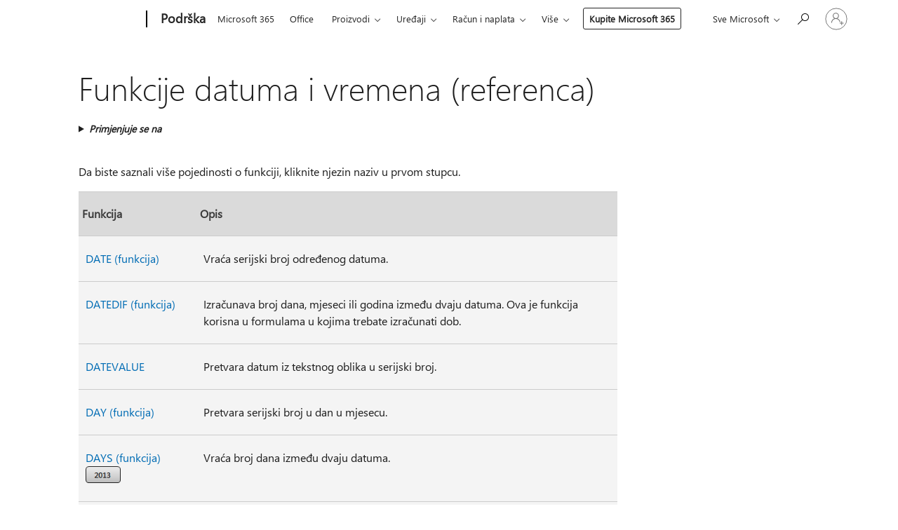

--- FILE ---
content_type: text/html; charset=utf-8
request_url: https://login.microsoftonline.com/common/oauth2/v2.0/authorize?client_id=ee272b19-4411-433f-8f28-5c13cb6fd407&redirect_uri=https%3A%2F%2Fsupport.microsoft.com%2Fsignin-oidc&response_type=code%20id_token&scope=openid%20profile%20offline_access&response_mode=form_post&nonce=639050274791704833.YWQ1ZTBmNzUtNDRkMS00NDdkLWFlMGYtZGQ3MTIzZjEwY2I2OWI3ODNmZDQtOWZlMS00NmQ3LTk4YWYtODNhMjA1ZTkyOTll&prompt=none&nopa=2&state=CfDJ8MF9taR5d3RHoynoKQkxN0CCaYVZ-qytt8lK_e8jenZ4QMIno3gPKoDeDYLAtD2tHKxKwbeWmMdzQ9IUyaCXhoFO0e4EOvCOm0C0QrflDTW7hh0aNl1HQSYAxsyTzxS0dLSs_W5sL_eerl-t7QdVXRD77_UIhWybCJCUnHaj0wnIYZSEQFEMmnSqAya_AL35yO6oYmOEaYNblQ2iciCf3HBijw064BoHJpDCW5vmtEn0xeZ6GD8qO08pmtvn8Kt-lNUZWGul8lB3ZaVkoW0Ofd-SvKpgLXTS8lkskvfvfAObKmS85A9uIK7bJHhxdBFAGs-truNZf4pGZniCZ5ECi4eu5vO6jEUzYWNDCrkfzUTc&x-client-SKU=ID_NET8_0&x-client-ver=8.12.1.0&sso_reload=true
body_size: 9661
content:


<!-- Copyright (C) Microsoft Corporation. All rights reserved. -->
<!DOCTYPE html>
<html>
<head>
    <title>Redirecting</title>
    <meta http-equiv="Content-Type" content="text/html; charset=UTF-8">
    <meta http-equiv="X-UA-Compatible" content="IE=edge">
    <meta name="viewport" content="width=device-width, initial-scale=1.0, maximum-scale=2.0, user-scalable=yes">
    <meta http-equiv="Pragma" content="no-cache">
    <meta http-equiv="Expires" content="-1">
    <meta name="PageID" content="FetchSessions" />
    <meta name="SiteID" content="" />
    <meta name="ReqLC" content="1033" />
    <meta name="LocLC" content="en-US" />

    
<meta name="robots" content="none" />

<script type="text/javascript" nonce='KdhbJkqA9soq3XRQX4_2OA'>//<![CDATA[
$Config={"urlGetCredentialType":"https://login.microsoftonline.com/common/GetCredentialType?mkt=en-US","urlGoToAADError":"https://login.live.com/oauth20_authorize.srf?client_id=ee272b19-4411-433f-8f28-5c13cb6fd407\u0026scope=openid+profile+offline_access\u0026redirect_uri=https%3a%2f%2fsupport.microsoft.com%2fsignin-oidc\u0026response_type=code+id_token\u0026state=[base64]\u0026response_mode=form_post\u0026nonce=639050274791704833.YWQ1ZTBmNzUtNDRkMS00NDdkLWFlMGYtZGQ3MTIzZjEwY2I2OWI3ODNmZDQtOWZlMS00NmQ3LTk4YWYtODNhMjA1ZTkyOTll\u0026prompt=none\u0026x-client-SKU=ID_NET8_0\u0026x-client-Ver=8.12.1.0\u0026uaid=d6aef0545fca488ca282b5a47b14e69e\u0026msproxy=1\u0026issuer=mso\u0026tenant=common\u0026ui_locales=en-US\u0026epctrc=kx9A0%2b4n5lkjE0okVNVT%2fDR7wer%2f5ZDEPhV90T1M1w8%3d4%3a1%3aCANARY%3aHhd%2bEO76rebVKIabKoT1uy9JdiyqaPBQ4KbUXNjg1tw%3d\u0026epct=[base64]\u0026jshs=0\u0026nopa=2","urlAppError":"https://support.microsoft.com/signin-oidc","oAppRedirectErrorPostParams":{"error":"interaction_required","error_description":"Session information is not sufficient for single-sign-on.","state":"[base64]"},"iMaxStackForKnockoutAsyncComponents":10000,"fShowButtons":true,"urlCdn":"https://aadcdn.msauth.net/shared/1.0/","urlDefaultFavicon":"https://aadcdn.msauth.net/shared/1.0/content/images/favicon_a_eupayfgghqiai7k9sol6lg2.ico","urlPost":"/common/login","iPawnIcon":0,"sPOST_Username":"","fEnableNumberMatching":true,"sFT":"[base64]","sFTName":"flowToken","sCtx":"[base64]","fEnableOneDSClientTelemetry":true,"dynamicTenantBranding":null,"staticTenantBranding":null,"oAppCobranding":{},"iBackgroundImage":4,"arrSessions":[],"urlMsaStaticMeControl":"https://login.live.com/Me.htm?v=3","fApplicationInsightsEnabled":false,"iApplicationInsightsEnabledPercentage":0,"urlSetDebugMode":"https://login.microsoftonline.com/common/debugmode","fEnableCssAnimation":true,"fDisableAnimationIfAnimationEndUnsupported":true,"fSsoFeasible":true,"fAllowGrayOutLightBox":true,"fProvideV2SsoImprovements":true,"fUseMsaSessionState":true,"fIsRemoteNGCSupported":true,"urlLogin":"https://login.microsoftonline.com/common/reprocess?ctx=[base64]","urlDssoStatus":"https://login.microsoftonline.com/common/instrumentation/dssostatus","iSessionPullType":3,"fUseSameSite":true,"iAllowedIdentities":2,"isGlobalTenant":true,"uiflavor":1001,"fShouldPlatformKeyBeSuppressed":true,"fLoadStringCustomizationPromises":true,"fUseAlternateTextForSwitchToCredPickerLink":true,"fOfflineAccountVisible":false,"fEnableUserStateFix":true,"fShowAccessPassPeek":true,"fUpdateSessionPollingLogic":true,"fEnableShowPickerCredObservable":true,"fFetchSessionsSkipDsso":true,"fIsCiamUserFlowUxNewLogicEnabled":true,"fUseNonMicrosoftDefaultBrandingForCiam":true,"sCompanyDisplayName":"Microsoft Services","fRemoveCustomCss":true,"fFixUICrashForApiRequestHandler":true,"fShowUpdatedKoreanPrivacyFooter":true,"fUsePostCssHotfix":true,"fFixUserFlowBranding":true,"fEnablePasskeyNullFix":true,"fEnableRefreshCookiesFix":true,"fEnableWebNativeBridgeInterstitialUx":true,"fEnableWindowParentingFix":true,"fEnableNativeBridgeErrors":true,"urlAcmaServerPath":"https://login.microsoftonline.com","sTenantId":"common","sMkt":"en-US","fIsDesktop":true,"fUpdateConfigInit":true,"fLogDisallowedCssProperties":true,"fDisallowExternalFonts":true,"scid":1013,"hpgact":1800,"hpgid":7,"apiCanary":"[base64]","canary":"kx9A0+4n5lkjE0okVNVT/DR7wer/5ZDEPhV90T1M1w8=4:1:CANARY:Hhd+EO76rebVKIabKoT1uy9JdiyqaPBQ4KbUXNjg1tw=","sCanaryTokenName":"canary","fSkipRenderingNewCanaryToken":false,"fEnableNewCsrfProtection":true,"correlationId":"d6aef054-5fca-488c-a282-b5a47b14e69e","sessionId":"4925e67b-c00d-42b1-bd1a-fc81c3794d00","sRingId":"R4","locale":{"mkt":"en-US","lcid":1033},"slMaxRetry":2,"slReportFailure":true,"strings":{"desktopsso":{"authenticatingmessage":"Trying to sign you in"}},"enums":{"ClientMetricsModes":{"None":0,"SubmitOnPost":1,"SubmitOnRedirect":2,"InstrumentPlt":4}},"urls":{"instr":{"pageload":"https://login.microsoftonline.com/common/instrumentation/reportpageload","dssostatus":"https://login.microsoftonline.com/common/instrumentation/dssostatus"}},"browser":{"ltr":1,"Chrome":1,"_Mac":1,"_M131":1,"_D0":1,"Full":1,"RE_WebKit":1,"b":{"name":"Chrome","major":131,"minor":0},"os":{"name":"OSX","version":"10.15.7"},"V":"131.0"},"watson":{"url":"/common/handlers/watson","bundle":"https://aadcdn.msauth.net/ests/2.1/content/cdnbundles/watson.min_q5ptmu8aniymd4ftuqdkda2.js","sbundle":"https://aadcdn.msauth.net/ests/2.1/content/cdnbundles/watsonsupportwithjquery.3.5.min_dc940oomzau4rsu8qesnvg2.js","fbundle":"https://aadcdn.msauth.net/ests/2.1/content/cdnbundles/frameworksupport.min_oadrnc13magb009k4d20lg2.js","resetErrorPeriod":5,"maxCorsErrors":-1,"maxInjectErrors":5,"maxErrors":10,"maxTotalErrors":3,"expSrcs":["https://login.microsoftonline.com","https://aadcdn.msauth.net/","https://aadcdn.msftauth.net/",".login.microsoftonline.com"],"envErrorRedirect":true,"envErrorUrl":"/common/handlers/enverror"},"loader":{"cdnRoots":["https://aadcdn.msauth.net/","https://aadcdn.msftauth.net/"],"logByThrowing":true},"serverDetails":{"slc":"ProdSlices","dc":"NCUS","ri":"CH0XXXX","ver":{"v":[2,1,23228,8]},"rt":"2026-01-26T12:31:20","et":51},"clientEvents":{"enabled":true,"telemetryEnabled":true,"useOneDSEventApi":true,"flush":60000,"autoPost":true,"autoPostDelay":1000,"minEvents":1,"maxEvents":1,"pltDelay":500,"appInsightsConfig":{"instrumentationKey":"69adc3c768bd4dc08c19416121249fcc-66f1668a-797b-4249-95e3-6c6651768c28-7293","webAnalyticsConfiguration":{"autoCapture":{"jsError":true}}},"defaultEventName":"IDUX_ESTSClientTelemetryEvent_WebWatson","serviceID":3,"endpointUrl":""},"fApplyAsciiRegexOnInput":true,"country":"US","fBreakBrandingSigninString":true,"bsso":{"states":{"START":"start","INPROGRESS":"in-progress","END":"end","END_SSO":"end-sso","END_USERS":"end-users"},"nonce":"AwABEgEAAAADAOz_BQD0_9hGBVk6nGMMktpjGjGWzFTQQTmA2FyNY1OPgwhTv3ImnpmyULIKFa_U20QVEC7VEOt4yhjQJpRySwZYzsxJzI0gAA","overallTimeoutMs":4000,"telemetry":{"type":"ChromeSsoTelemetry","nonce":"AwABDwEAAAADAOz_BQD0_zvXSHX_2mvZS98mwxsVPVKgtouYr_-IXshHfTZeo79i48l2CwEjgUfLJjPMObV1xIzYyI6tJM4QaQCyKZnvfS_46BijoBs7CkJpZGINuQ_wIAA","reportStates":[]},"redirectEndStates":["end"],"cookieNames":{"aadSso":"AADSSO","winSso":"ESTSSSO","ssoTiles":"ESTSSSOTILES","ssoPulled":"SSOCOOKIEPULLED","userList":"ESTSUSERLIST"},"type":"chrome","reason":"Pull suppressed because it was already attempted and the current URL was reloaded."},"urlNoCookies":"https://login.microsoftonline.com/cookiesdisabled","fTrimChromeBssoUrl":true,"inlineMode":5,"fShowCopyDebugDetailsLink":true,"fTenantBrandingCdnAddEventHandlers":true,"fAddTryCatchForIFrameRedirects":true};
//]]></script> 
<script type="text/javascript" nonce='KdhbJkqA9soq3XRQX4_2OA'>//<![CDATA[
!function(){var e=window,r=e.$Debug=e.$Debug||{},t=e.$Config||{};if(!r.appendLog){var n=[],o=0;r.appendLog=function(e){var r=t.maxDebugLog||25,i=(new Date).toUTCString()+":"+e;n.push(o+":"+i),n.length>r&&n.shift(),o++},r.getLogs=function(){return n}}}(),function(){function e(e,r){function t(i){var a=e[i];if(i<n-1){return void(o.r[a]?t(i+1):o.when(a,function(){t(i+1)}))}r(a)}var n=e.length;t(0)}function r(e,r,i){function a(){var e=!!s.method,o=e?s.method:i[0],a=s.extraArgs||[],u=n.$WebWatson;try{
var c=t(i,!e);if(a&&a.length>0){for(var d=a.length,l=0;l<d;l++){c.push(a[l])}}o.apply(r,c)}catch(e){return void(u&&u.submitFromException&&u.submitFromException(e))}}var s=o.r&&o.r[e];return r=r||this,s&&(s.skipTimeout?a():n.setTimeout(a,0)),s}function t(e,r){return Array.prototype.slice.call(e,r?1:0)}var n=window;n.$Do||(n.$Do={"q":[],"r":[],"removeItems":[],"lock":0,"o":[]});var o=n.$Do;o.when=function(t,n){function i(e){r(e,a,s)||o.q.push({"id":e,"c":a,"a":s})}var a=0,s=[],u=1;"function"==typeof n||(a=n,
u=2);for(var c=u;c<arguments.length;c++){s.push(arguments[c])}t instanceof Array?e(t,i):i(t)},o.register=function(e,t,n){if(!o.r[e]){o.o.push(e);var i={};if(t&&(i.method=t),n&&(i.skipTimeout=n),arguments&&arguments.length>3){i.extraArgs=[];for(var a=3;a<arguments.length;a++){i.extraArgs.push(arguments[a])}}o.r[e]=i,o.lock++;try{for(var s=0;s<o.q.length;s++){var u=o.q[s];u.id==e&&r(e,u.c,u.a)&&o.removeItems.push(u)}}catch(e){throw e}finally{if(0===--o.lock){for(var c=0;c<o.removeItems.length;c++){
for(var d=o.removeItems[c],l=0;l<o.q.length;l++){if(o.q[l]===d){o.q.splice(l,1);break}}}o.removeItems=[]}}}},o.unregister=function(e){o.r[e]&&delete o.r[e]}}(),function(e,r){function t(){if(!a){if(!r.body){return void setTimeout(t)}a=!0,e.$Do.register("doc.ready",0,!0)}}function n(){if(!s){if(!r.body){return void setTimeout(n)}t(),s=!0,e.$Do.register("doc.load",0,!0),i()}}function o(e){(r.addEventListener||"load"===e.type||"complete"===r.readyState)&&t()}function i(){
r.addEventListener?(r.removeEventListener("DOMContentLoaded",o,!1),e.removeEventListener("load",n,!1)):r.attachEvent&&(r.detachEvent("onreadystatechange",o),e.detachEvent("onload",n))}var a=!1,s=!1;if("complete"===r.readyState){return void setTimeout(n)}!function(){r.addEventListener?(r.addEventListener("DOMContentLoaded",o,!1),e.addEventListener("load",n,!1)):r.attachEvent&&(r.attachEvent("onreadystatechange",o),e.attachEvent("onload",n))}()}(window,document),function(){function e(){
return f.$Config||f.ServerData||{}}function r(e,r){var t=f.$Debug;t&&t.appendLog&&(r&&(e+=" '"+(r.src||r.href||"")+"'",e+=", id:"+(r.id||""),e+=", async:"+(r.async||""),e+=", defer:"+(r.defer||"")),t.appendLog(e))}function t(){var e=f.$B;if(void 0===d){if(e){d=e.IE}else{var r=f.navigator.userAgent;d=-1!==r.indexOf("MSIE ")||-1!==r.indexOf("Trident/")}}return d}function n(){var e=f.$B;if(void 0===l){if(e){l=e.RE_Edge}else{var r=f.navigator.userAgent;l=-1!==r.indexOf("Edge")}}return l}function o(e){
var r=e.indexOf("?"),t=r>-1?r:e.length,n=e.lastIndexOf(".",t);return e.substring(n,n+v.length).toLowerCase()===v}function i(){var r=e();return(r.loader||{}).slReportFailure||r.slReportFailure||!1}function a(){return(e().loader||{}).redirectToErrorPageOnLoadFailure||!1}function s(){return(e().loader||{}).logByThrowing||!1}function u(e){if(!t()&&!n()){return!1}var r=e.src||e.href||"";if(!r){return!0}if(o(r)){var i,a,s;try{i=e.sheet,a=i&&i.cssRules,s=!1}catch(e){s=!0}if(i&&!a&&s){return!0}
if(i&&a&&0===a.length){return!0}}return!1}function c(){function t(e){g.getElementsByTagName("head")[0].appendChild(e)}function n(e,r,t,n){var u=null;return u=o(e)?i(e):"script"===n.toLowerCase()?a(e):s(e,n),r&&(u.id=r),"function"==typeof u.setAttribute&&(u.setAttribute("crossorigin","anonymous"),t&&"string"==typeof t&&u.setAttribute("integrity",t)),u}function i(e){var r=g.createElement("link");return r.rel="stylesheet",r.type="text/css",r.href=e,r}function a(e){
var r=g.createElement("script"),t=g.querySelector("script[nonce]");if(r.type="text/javascript",r.src=e,r.defer=!1,r.async=!1,t){var n=t.nonce||t.getAttribute("nonce");r.setAttribute("nonce",n)}return r}function s(e,r){var t=g.createElement(r);return t.src=e,t}function d(e,r){if(e&&e.length>0&&r){for(var t=0;t<e.length;t++){if(-1!==r.indexOf(e[t])){return!0}}}return!1}function l(r){if(e().fTenantBrandingCdnAddEventHandlers){var t=d(E,r)?E:b;if(!(t&&t.length>1)){return r}for(var n=0;n<t.length;n++){
if(-1!==r.indexOf(t[n])){var o=t[n+1<t.length?n+1:0],i=r.substring(t[n].length);return"https://"!==t[n].substring(0,"https://".length)&&(o="https://"+o,i=i.substring("https://".length)),o+i}}return r}if(!(b&&b.length>1)){return r}for(var a=0;a<b.length;a++){if(0===r.indexOf(b[a])){return b[a+1<b.length?a+1:0]+r.substring(b[a].length)}}return r}function f(e,t,n,o){if(r("[$Loader]: "+(L.failMessage||"Failed"),o),w[e].retry<y){return w[e].retry++,h(e,t,n),void c._ReportFailure(w[e].retry,w[e].srcPath)}n&&n()}
function v(e,t,n,o){if(u(o)){return f(e,t,n,o)}r("[$Loader]: "+(L.successMessage||"Loaded"),o),h(e+1,t,n);var i=w[e].onSuccess;"function"==typeof i&&i(w[e].srcPath)}function h(e,o,i){if(e<w.length){var a=w[e];if(!a||!a.srcPath){return void h(e+1,o,i)}a.retry>0&&(a.srcPath=l(a.srcPath),a.origId||(a.origId=a.id),a.id=a.origId+"_Retry_"+a.retry);var s=n(a.srcPath,a.id,a.integrity,a.tagName);s.onload=function(){v(e,o,i,s)},s.onerror=function(){f(e,o,i,s)},s.onreadystatechange=function(){
"loaded"===s.readyState?setTimeout(function(){v(e,o,i,s)},500):"complete"===s.readyState&&v(e,o,i,s)},t(s),r("[$Loader]: Loading '"+(a.srcPath||"")+"', id:"+(a.id||""))}else{o&&o()}}var p=e(),y=p.slMaxRetry||2,m=p.loader||{},b=m.cdnRoots||[],E=m.tenantBrandingCdnRoots||[],L=this,w=[];L.retryOnError=!0,L.successMessage="Loaded",L.failMessage="Error",L.Add=function(e,r,t,n,o,i){e&&w.push({"srcPath":e,"id":r,"retry":n||0,"integrity":t,"tagName":o||"script","onSuccess":i})},L.AddForReload=function(e,r){
var t=e.src||e.href||"";L.Add(t,"AddForReload",e.integrity,1,e.tagName,r)},L.AddIf=function(e,r,t){e&&L.Add(r,t)},L.Load=function(e,r){h(0,e,r)}}var d,l,f=window,g=f.document,v=".css";c.On=function(e,r,t){if(!e){throw"The target element must be provided and cannot be null."}r?c.OnError(e,t):c.OnSuccess(e,t)},c.OnSuccess=function(e,t){if(!e){throw"The target element must be provided and cannot be null."}if(u(e)){return c.OnError(e,t)}var n=e.src||e.href||"",o=i(),s=a();r("[$Loader]: Loaded",e);var d=new c
;d.failMessage="Reload Failed",d.successMessage="Reload Success",d.Load(null,function(){if(o){throw"Unexpected state. ResourceLoader.Load() failed despite initial load success. ['"+n+"']"}s&&(document.location.href="/error.aspx?err=504")})},c.OnError=function(e,t){var n=e.src||e.href||"",o=i(),s=a();if(!e){throw"The target element must be provided and cannot be null."}r("[$Loader]: Failed",e);var u=new c;u.failMessage="Reload Failed",u.successMessage="Reload Success",u.AddForReload(e,t),
u.Load(null,function(){if(o){throw"Failed to load external resource ['"+n+"']"}s&&(document.location.href="/error.aspx?err=504")}),c._ReportFailure(0,n)},c._ReportFailure=function(e,r){if(s()&&!t()){throw"[Retry "+e+"] Failed to load external resource ['"+r+"'], reloading from fallback CDN endpoint"}},f.$Loader=c}(),function(){function e(){if(!E){var e=new h.$Loader;e.AddIf(!h.jQuery,y.sbundle,"WebWatson_DemandSupport"),y.sbundle=null,delete y.sbundle,e.AddIf(!h.$Api,y.fbundle,"WebWatson_DemandFramework"),
y.fbundle=null,delete y.fbundle,e.Add(y.bundle,"WebWatson_DemandLoaded"),e.Load(r,t),E=!0}}function r(){if(h.$WebWatson){if(h.$WebWatson.isProxy){return void t()}m.when("$WebWatson.full",function(){for(;b.length>0;){var e=b.shift();e&&h.$WebWatson[e.cmdName].apply(h.$WebWatson,e.args)}})}}function t(){if(!h.$WebWatson||h.$WebWatson.isProxy){if(!L&&JSON){try{var e=new XMLHttpRequest;e.open("POST",y.url),e.setRequestHeader("Accept","application/json"),
e.setRequestHeader("Content-Type","application/json; charset=UTF-8"),e.setRequestHeader("canary",p.apiCanary),e.setRequestHeader("client-request-id",p.correlationId),e.setRequestHeader("hpgid",p.hpgid||0),e.setRequestHeader("hpgact",p.hpgact||0);for(var r=-1,t=0;t<b.length;t++){if("submit"===b[t].cmdName){r=t;break}}var o=b[r]?b[r].args||[]:[],i={"sr":y.sr,"ec":"Failed to load external resource [Core Watson files]","wec":55,"idx":1,"pn":p.pgid||"","sc":p.scid||0,"hpg":p.hpgid||0,
"msg":"Failed to load external resource [Core Watson files]","url":o[1]||"","ln":0,"ad":0,"an":!1,"cs":"","sd":p.serverDetails,"ls":null,"diag":v(y)};e.send(JSON.stringify(i))}catch(e){}L=!0}y.loadErrorUrl&&window.location.assign(y.loadErrorUrl)}n()}function n(){b=[],h.$WebWatson=null}function o(r){return function(){var t=arguments;b.push({"cmdName":r,"args":t}),e()}}function i(){var e=["foundException","resetException","submit"],r=this;r.isProxy=!0;for(var t=e.length,n=0;n<t;n++){var i=e[n];i&&(r[i]=o(i))}
}function a(e,r,t,n,o,i,a){var s=h.event;return i||(i=l(o||s,a?a+2:2)),h.$Debug&&h.$Debug.appendLog&&h.$Debug.appendLog("[WebWatson]:"+(e||"")+" in "+(r||"")+" @ "+(t||"??")),$.submit(e,r,t,n,o||s,i,a)}function s(e,r){return{"signature":e,"args":r,"toString":function(){return this.signature}}}function u(e){for(var r=[],t=e.split("\n"),n=0;n<t.length;n++){r.push(s(t[n],[]))}return r}function c(e){for(var r=[],t=e.split("\n"),n=0;n<t.length;n++){var o=s(t[n],[]);t[n+1]&&(o.signature+="@"+t[n+1],n++),r.push(o)
}return r}function d(e){if(!e){return null}try{if(e.stack){return u(e.stack)}if(e.error){if(e.error.stack){return u(e.error.stack)}}else if(window.opera&&e.message){return c(e.message)}}catch(e){}return null}function l(e,r){var t=[];try{for(var n=arguments.callee;r>0;){n=n?n.caller:n,r--}for(var o=0;n&&o<w;){var i="InvalidMethod()";try{i=n.toString()}catch(e){}var a=[],u=n.args||n.arguments;if(u){for(var c=0;c<u.length;c++){a[c]=u[c]}}t.push(s(i,a)),n=n.caller,o++}}catch(e){t.push(s(e.toString(),[]))}
var l=d(e);return l&&(t.push(s("--- Error Event Stack -----------------",[])),t=t.concat(l)),t}function f(e){if(e){try{var r=/function (.{1,})\(/,t=r.exec(e.constructor.toString());return t&&t.length>1?t[1]:""}catch(e){}}return""}function g(e){if(e){try{if("string"!=typeof e&&JSON&&JSON.stringify){var r=f(e),t=JSON.stringify(e);return t&&"{}"!==t||(e.error&&(e=e.error,r=f(e)),(t=JSON.stringify(e))&&"{}"!==t||(t=e.toString())),r+":"+t}}catch(e){}}return""+(e||"")}function v(e){var r=[];try{
if(jQuery?(r.push("jQuery v:"+jQuery().jquery),jQuery.easing?r.push("jQuery.easing:"+JSON.stringify(jQuery.easing)):r.push("jQuery.easing is not defined")):r.push("jQuery is not defined"),e&&e.expectedVersion&&r.push("Expected jQuery v:"+e.expectedVersion),m){var t,n="";for(t=0;t<m.o.length;t++){n+=m.o[t]+";"}for(r.push("$Do.o["+n+"]"),n="",t=0;t<m.q.length;t++){n+=m.q[t].id+";"}r.push("$Do.q["+n+"]")}if(h.$Debug&&h.$Debug.getLogs){var o=h.$Debug.getLogs();o&&o.length>0&&(r=r.concat(o))}if(b){
for(var i=0;i<b.length;i++){var a=b[i];if(a&&"submit"===a.cmdName){try{if(JSON&&JSON.stringify){var s=JSON.stringify(a);s&&r.push(s)}}catch(e){r.push(g(e))}}}}}catch(e){r.push(g(e))}return r}var h=window,p=h.$Config||{},y=p.watson,m=h.$Do;if(!h.$WebWatson&&y){var b=[],E=!1,L=!1,w=10,$=h.$WebWatson=new i;$.CB={},$._orgErrorHandler=h.onerror,h.onerror=a,$.errorHooked=!0,m.when("jQuery.version",function(e){y.expectedVersion=e}),m.register("$WebWatson")}}(),function(){function e(e,r){
for(var t=r.split("."),n=t.length,o=0;o<n&&null!==e&&void 0!==e;){e=e[t[o++]]}return e}function r(r){var t=null;return null===u&&(u=e(i,"Constants")),null!==u&&r&&(t=e(u,r)),null===t||void 0===t?"":t.toString()}function t(t){var n=null;return null===a&&(a=e(i,"$Config.strings")),null!==a&&t&&(n=e(a,t.toLowerCase())),null!==n&&void 0!==n||(n=r(t)),null===n||void 0===n?"":n.toString()}function n(e,r){var n=null;return e&&r&&r[e]&&(n=t("errors."+r[e])),n||(n=t("errors."+e)),n||(n=t("errors."+c)),n||(n=t(c)),n}
function o(t){var n=null;return null===s&&(s=e(i,"$Config.urls")),null!==s&&t&&(n=e(s,t.toLowerCase())),null!==n&&void 0!==n||(n=r(t)),null===n||void 0===n?"":n.toString()}var i=window,a=null,s=null,u=null,c="GENERIC_ERROR";i.GetString=t,i.GetErrorString=n,i.GetUrl=o}(),function(){var e=window,r=e.$Config||{};e.$B=r.browser||{}}(),function(){function e(e,r,t){e&&e.addEventListener?e.addEventListener(r,t):e&&e.attachEvent&&e.attachEvent("on"+r,t)}function r(r,t){e(document.getElementById(r),"click",t)}
function t(r,t){var n=document.getElementsByName(r);n&&n.length>0&&e(n[0],"click",t)}var n=window;n.AddListener=e,n.ClickEventListenerById=r,n.ClickEventListenerByName=t}();
//]]></script> 
<script type="text/javascript" nonce='KdhbJkqA9soq3XRQX4_2OA'>//<![CDATA[
!function(t,e){!function(){var n=e.getElementsByTagName("head")[0];n&&n.addEventListener&&(n.addEventListener("error",function(e){null!==e.target&&"cdn"===e.target.getAttribute("data-loader")&&t.$Loader.OnError(e.target)},!0),n.addEventListener("load",function(e){null!==e.target&&"cdn"===e.target.getAttribute("data-loader")&&t.$Loader.OnSuccess(e.target)},!0))}()}(window,document);
//]]></script>
    <script type="text/javascript" nonce='KdhbJkqA9soq3XRQX4_2OA'>
        ServerData = $Config;
    </script>

    <script data-loader="cdn" crossorigin="anonymous" src="https://aadcdn.msauth.net/shared/1.0/content/js/FetchSessions_Core_Zrgqf3NDZY6QoRSGjvZAAQ2.js" integrity='sha384-ZiCm7FNkvHCzGABuQsNqI+NbQpuukT8O8DH+5NRo+GBSrdhUPzoMJLcFvVj8ky+R' nonce='KdhbJkqA9soq3XRQX4_2OA'></script>

</head>
<body data-bind="defineGlobals: ServerData" style="display: none">
</body>
</html>

--- FILE ---
content_type: text/javascript
request_url: https://support.microsoft.com/lib/oneds/dist/ms.analytics-web-4.0.2.min.js?v=O7wAAOKAVN2-OLLnoh3KjWb9pW6khEi85GWLxrUYqXA
body_size: 54976
content:
/*!
 * 1DS JS SDK Analytics Web, 4.0.2
 * Copyright (c) Microsoft and contributors. All rights reserved.
 * (Microsoft Internal Only)
 */
!function(e,n){var t="undefined";if("object"==typeof exports&&typeof module!=t)n(exports);else if("function"==typeof define&&define.amd)define(["exports"],n);else{var r,i,e=typeof globalThis!=t?globalThis:e||self,a={},o="__ms$mod__",c={},u=c.es5_ms_analytics_web_4_0_2={},s="4.0.2",l="oneDS4",f=(f=e)[l]=f[l]||{},d=(d=e)[l="oneDS"]=d[l]||{},e=f[o]=f[o]||{},g=e.v=e.v||[],l=d[o]=d[o]||{},p=l.v=l.v||[];for(i in(l.o=l.o||[]).push(c),n(a),a)r="x",f[i]=a[i],g[i]=s,typeof d[i]==t?(r="n",(d[i]=a[i])&&(p[i]=s)):p[i]||(p[i]="---"),(u[r]=u[r]||[]).push(i)}}(this,function(t){"use strict";var o="object",ye="undefined",c="prototype",u=Object,s=u[c],$=undefined,y=null,l="",f="boolean",d="function",g="number",v="object",m="prototype",T="__proto__",b="string",I="undefined",C="constructor",N="Symbol",S="_polyfill",w="indexOf",P="length",A="done",_="value",D="name",O="slice",k=Object,x=k[m],e=String,R=e[m],n=Math,M=Array,r=M[m];function V(e,n){try{n=e()}catch(t){}return n}var B=[b,g,f,I,"symbol","bigint"];function F(n){return function(e){return typeof e===n}}function H(e){var n="[object "+e+"]";return function(e){return!(!e||K(e)!==n)}}function K(e){return x.toString.call(e)}function ne(e){return typeof e===I||e===I}function te(e){return e===y||ne(e)}function z(e){return!!e||e!==$}var Q=function(e){return e!==v&&!!~B.indexOf(e)},re=F(b),W=F(d);function Z(e){return(e||!te(e))&&e&&typeof e===v}var E=M.isArray,ee=H("Date"),Te=F(g),be=F(f),Ie=H("Error");function Ce(e){return e&&W(e.then)}function Ee(e){return!(!e||V(function(){return!(e&&0+e)},!e))}var Ne=k.getOwnPropertyDescriptor;function Se(e,n){return e&&x.hasOwnProperty.call(e,n)}var we=k.hasOwn||function(e,n){return Se(e,n)||!!Ne(e,n)};function ce(e,n,t){if(e&&Z(e))for(var r in e)if(we(e,r)&&-1===n.call(t||e,r,e[r]))break}function Pe(e,t,r,n){var i={};return ce(e,function(e,n){i[e]=t?n:e,i[n]=r?n:e}),n(i)}function Ae(e){throw Error(e)}function _e(e){throw new TypeError(e)}var De=k.freeze,Oe=k.assign;function ke(e){return Z(e)&&e!==y||_e("objKeys called on non-object"),k.keys(e)}function xe(e){return De&&ce(e,function(e,n){(E(n)||Z(n))&&De(n)}),Me(e)}var Re,Me=De||function(e){return e},Le=k.getPrototypeOf||function(e){return e[T]||y},Ue=Pe({asyncIterator:0,hasInstance:1,isConcatSpreadable:2,iterator:3,match:4,matchAll:5,replace:6,search:7,species:8,split:9,toPrimitive:10,toStringTag:11,unscopables:12},0,0,xe),Ve=e,Be="__tsUtils$gblCfg";function Fe(){var e;return(e=(e=(e=typeof globalThis!==I?globalThis:e)||typeof self===I?e:self)||typeof window===I?e:window)||typeof global===I?e:global}function He(){var e;return Re||(e=Fe()||{},Re=e[Be]=e[Be]||{}),Re}function ie(e,n){var t=l;if(Ie(e))t="{ stack: '"+e.stack+"', message: '"+e.message+"', name: '"+e.name+"'";else try{t=JSON.stringify(e,y,n?Te(n)?n:4:$)}catch(r){t=" - "+ie(r,n)}return K(e)+": "+t}var Ke=r[O],ze=function(e,n){_e("'"+Ve(e)+"' not defined for "+ie(n))},b=function(n){return function(e){return e[n].apply(e,Ke.call(arguments,1))}},M=function(t,e){var r=e&&e[t];return function(e){var n=e&&e[t]||r;if(n)return n.apply(e,Ke.call(arguments,1));ze(t,e)}},g=function(r,e,i){var a=e&&e[r];return function(e){var n,t=e&&e[r]||a;if(t||i)return n=arguments,(t||i).apply(e,t?Ke.call(n,1):n);ze(r,e)}},We=n.max,qe=M(O,R),p=M("substring",R),Ge=g("substr",R,function(e,n,t){return te(e)&&_e("'polyStrSubstr called with invalid "+ie(e)),t<0?l:((n=n||0)<0&&(n=We(n+e[P],0)),ne(t)?qe(e,n):qe(e,n,n+t))});function je(e,n){return p(e,0,n)}var Xe,Ye=g("startsWith",R,function(e,n,t){re(e)||_e("'"+ie(e)+"' is not a string");var n=re(n)?n:Ve(n),r=n[P],t=0<t?t:0;return p(e,t,t+r)===n}),Je={};function $e(e){var n={description:Ve(e),toString:function(){return N+"("+e+")"}};return n[S]=!0,n}var Qe={e:"enumerable",c:"configurable",v:_,w:"writable",g:"get",s:"set"};function Ze(n){var e,t={};return t[Qe.c]=!0,t[Qe.e]=!0,n.l&&(t.get=function(){return n.l.v},(e=Ne(n.l,"v"))&&e.set&&(t.set=function(e){n.l.v=e})),ce(n,function(e,n){t[Qe[e]]=ne(n)?t[Qe[e]]:n}),t}var i,en=k.defineProperty,nn=k.defineProperties;function q(e,n,t){en(e,n,Ze(t))}function tn(e,n){var t={};ce(n,function(e,n){t[e]=Ze(n)}),nn(e,t)}var rn=function(){i=He(),rn=y};function an(n){var t={};return rn&&rn(),t.b=i.lzy,en(t,"v",{configurable:!0,get:function(){var e=n();return i.lzy||(en(t,"v",{value:e}),t.b&&delete t.b),i.lzy&&t.b!==i.lzy&&(t.b=i.lzy),e}}),t}function on(e,n){return an(function(){return V(e,n)})}var cn,un,sn,ln,fn,dn,gn,pn,vn,hn,mn,yn="window",Tn=function(e){return on(function(){return ue(e)||$},$)},bn=function(e){return(cn=!cn||!1===e||i&&i.lzy&&!cn.b?on(Fe,y):cn).v},ue=function(e,n){n=cn&&!1!==n?cn.v:bn(n);return n&&n[e]?n[e]:e===yn&&un?un.v:y},se=function(){return(sn=!sn||i&&i.lzy&&!sn.b?Tn("document"):sn).v},le=function(){return(un=!un||i&&i.lzy&&!un.b?Tn(yn):un).v},In=function(){return!!Cn()},Cn=function(){return(ln=!ln||i&&i.lzy&&!ln.b?Tn("navigator"):ln).v},En=function(){return(fn=!fn||i&&i.lzy&&!fn.b?Tn("history"):fn).v};function Nn(e){return on(function(){return pn.v?pn.v[e]:$},$)}function Sn(){var e=!pn||i&&i.lzy&&!pn.b;return e&&(pn=Tn(N)),vn&&!e||(vn=Nn("for")),hn&&!e||(hn=Nn("keyFor")),pn.v}function wn(e,n){var t=Ue[e];return pn&&(!i.lzy||pn.b)||Sn(),pn.v?pn.v[t||e]:n?$:(t=Ue[e])?Je[t]=Je[t]||$e(N+"."+t):void 0}function Pn(e,n){return pn&&(!i.lzy||pn.b)||Sn(),pn.v?pn.v(e):n?y:$e(e)}function An(e){return vn&&(!i.lzy||pn.b)||Sn(),(vn.v||function(e){Xe||(r=He(),Xe=r.gblSym=r.gblSym||{k:{},s:{}});var n,t,r=Xe;return we(r.k,e)||(n=$e(e),t=ke(r.s).length,n._urid=function(){return t+"_"+n.toString()},r.k[e]=n,r.s[n._urid()]=Ve(e)),r.k[e]})(e)}function _n(e){return e&&W(e.next)}function Dn(e,n,t){if(e&&(_n(e)||(e=e[(mn=mn||an(function(){return wn(3)})).v]?e[mn.v]():null),_n(e))){var r=void 0,i=void 0;try{for(var a=0;!(i=e.next())[A]&&-1!==n.call(t||e,i[_],a,e);)a++}catch(o){r={e:o},e["throw"]&&(i=null,e["throw"](r))}finally{try{i&&!i[A]&&e["return"]&&e["return"](i)}finally{if(r)throw r.e}}}}var On=b("apply");function kn(n,e){return!ne(e)&&n&&(E(e)?On(n.push,n,e):_n(e)||e!==y&&z(e)&&W(e[wn(3)])?Dn(e,function(e){n.push(e)}):n.push(e)),n}function fe(e,n,t){if(e)for(var r=e[P]>>>0,i=0;i<r&&!(i in e&&-1===n.call(t||e,e[i],i,e));i++);}var xn,Rn=M(w,r),Mn=M("map",r),Ln=M(O,r),Un=b("call"),Vn=k.create||function(e){if(!e)return{};var n=typeof e;if(n===v||n===d)return t[m]=e,new t;function t(){}throw new TypeError("Prototype must be an Object or function: "+ie(e))};function Bn(e,n){return(k.setPrototypeOf||function(t,e){(xn=xn||an(function(){return{__proto__:[]}instanceof Array})).v?t[T]=e:ce(e,function(e,n){return t[e]=n})})(e,n)}var Fn=function(e,n){try{n&&(e[D]=n)}catch(t){}},Hn=function(e,n){try{q(e,D,{v:n,c:!0,e:!1})}catch(t){}};function Kn(){return(Date.now||zn)()}function zn(){return(new Date).getTime()}var Wn,qn,Gn,jn=/^\s+|(?=\s)\s+$/g,ae=g("trim",R,function(e){return te(e)&&_e("strTrim called ["+ie(e)+"]"),e&&e.replace?e.replace(jn,l):e});function Xn(e){if(!e||typeof e!==v)return!1;var n=!1;if(e!==(Gn=Gn||!le()||le())){qn||(Wn=Function[m].toString,qn=Un(Wn,k));try{var t=Le(e),n=(n=!t)||(t=Se(t,C)?t[C]:t)&&typeof t===d&&Wn.call(t)===qn}catch(r){}}return n}var Yn=function(e){return e.value&&Zn(e),!0},Jn=[function(e){var n,t=e.value;return!!E(t)&&((n=e.result=[]).length=t.length,e.copyTo(n,t),!0)},Zn,function(e){return e.type===d},function(e){var n=e.value;return!!ee(n)&&(e.result=new Date(n.getTime()),!0)}];function $n(t,e,r,n){var i,a,o=r.handler,n=r.path?n?r.path.concat(n):r.path:[],c={handler:r.handler,src:r.src,path:n},u=typeof e,s=!1,l=!1,f=(e&&u===v?s=Xn(e):l=e===y||Q(u),{type:u,isPrim:l,isPlain:s,value:e,result:e,path:n,origin:r.src,copy:function(e,n){return $n(t,e,n?c:r,n)},copyTo:function(e,n){return Qn(t,e,n,c)}});return f.isPrim?o&&Un(o,r,f)?f.result:e:(i=e,u=function(n){q(f,"result",{g:function(){return n.v},s:function(e){n.v=e}});for(var e=0,t=o;!Un(t||(e<Jn.length?Jn[e++]:Yn),r,f);)t=y},fe(l=t,function(e){if(e.k===i)return a=e,-1}),a||(a={k:i,v:i},l.push(a),u(a)),a.v)}function Qn(e,n,t,r){if(!te(t))for(var i in t)n[i]=$n(e,t[i],r,i);return n}function Zn(e){var n,t=e.value;return!(!t||!e.isPlain||(n=e.result={},e.copyTo(n,t),0))}function et(e){return n=$n([],e,{handler:void 0,src:e})||{},fe(Ln(arguments),function(e){Qn([],n,e,{handler:void 0,src:e,path:[]})}),n;var n}var nt,tt=P;function rt(){return(nt=!nt||!nt.b&&i&&i.lzy?Tn("performance"):nt).v}var it=g("endsWith",R,function(e,n,t){re(e)||_e("'"+ie(e)+"' is not a string");var n=re(n)?n:Ve(n),r=n[P],i=e[P],t=!ne(t)&&t<i?t:i;return p(e,t-r,t)===n}),at=M(w,R),ot="unref",ct="hasRef",ut="enabled";function st(n,e,t,r){var i,a,o,c,u,s,l,f,d=E(t),g=d?t.length:0,p=(0<g?t[0]:d?$:t)||setTimeout,v=(1<g?t[1]:$)||clearTimeout,h=r[0],m=(r[0]=function(){m.dn(),On(h,n,Ln(arguments))},i=function(e){if(e){if(e.refresh)return e.refresh(),e;On(v,n,[e])}return On(p,n,r)},a=function(e){On(v,n,[e])},c=!0,u=e?i(y):y,(d={cancel:f=function(){u&&a(u),u=y},refresh:l=function(){return u=i(u),c||s(),o},hasRef:function(){return u&&u[ct]?u[ct]():c},ref:function(){return c=!0,u&&u.ref&&u.ref(),o}})[ot]=s=function(){return c=!1,u&&u[ot]&&u[ot](),o},d[ut]=!1,en(o=d,ut,{get:function(){return!!u},set:function(e){!e&&u&&f(),e&&!u&&l()}}),{h:o,dn:function(){u=y}});return m.h}function lt(){return st(this,!0,$,Ln(arguments))}(bn()||{}).Symbol,(bn()||{}).Reflect;var ft="hasOwnProperty",dt=Oe||function(e){for(var n,t=1,r=arguments.length;t<r;t++)for(var i in n=arguments[t])s[ft].call(n,i)&&(e[i]=n[i]);return e},gt=function(e,n){return(gt=u.setPrototypeOf||{__proto__:[]}instanceof Array&&function(e,n){e.__proto__=n}||function(e,n){for(var t in n)n[ft](t)&&(e[t]=n[t])})(e,n)};function pt(e,n){function t(){this.constructor=e}"function"!=typeof n&&null!==n&&_e("Class extends value "+n+" is not a constructor or null"),gt(e,n),e[c]=null===n?Vn(n):(t[c]=n[c],new t)}function vt(e,n){for(var t=0,r=n.length,i=e.length;t<r;t++,i++)e[i]=n[t];return e}var ht="constructor",mt="prototype",yt="function",Tt="_dynInstFuncs",bt="_isDynProxy",It="_dynClass",Ct="_dynInstChk",Et=Ct,Nt="_dfOpts",St="_unknown_",wt="__proto__",Pt="_dyn"+wt,f="__dynProto$Gbl",At="_dynInstProto",_t="useBaseInst",Dt="setInstFuncs",Ot=Object,kt=Ot.getPrototypeOf,xt=Ot.getOwnPropertyNames,e=bn(),Rt=e[f]||(e[f]={o:((n={})[Dt]=!0,n[_t]=!0,n),n:1e3});function Mt(e){return e&&(e===Ot[mt]||e===Array[mt])}function Lt(e){return Mt(e)||e===Function[mt]}function Ut(e){if(e){if(kt)return kt(e);var n=e[wt]||e[mt]||(e[ht]?e[ht][mt]:null),t=e[Pt]||n;Se(e,Pt)||(delete e[At],t=e[Pt]=e[At]||e[Pt],e[At]=n)}return t}function Vt(e,n){var t=[];if(xt)t=xt(e);else for(var r in e)"string"==typeof r&&Se(e,r)&&t.push(r);if(t&&0<t.length)for(var i=0;i<t.length;i++)n(t[i])}function Bt(e,n,t){return n!==ht&&typeof e[n]===yt&&(t||Se(e,n))}function Ft(e){_e("DynamicProto: "+e)}function Ht(e,n){for(var t=e.length-1;0<=t;t--)if(e[t]===n)return 1}function Kt(e,n){return Se(e,mt)?e.name||n||St:((e||{})[ht]||{}).name||n||St}function de(e,r,n,t){Se(e,mt)||Ft("theClass is an invalid class definition.");var i,a,o,c,u,s,l=e[mt],f=(function(e){if(!kt)return 1;for(var n=[],t=Ut(r);t&&!Lt(t)&&!Ht(n,t);){if(t===e)return 1;n.push(t),t=Ut(t)}}(l)||Ft("["+Kt(e)+"] not in hierarchy of ["+Kt(r)+"]"),null),e=(Se(l,It)?f=l[It]:(f="_dynCls$"+Kt(e,"_")+"$"+Rt.n,Rt.n++,l[It]=f),de[Nt]),d=!!e[_t],g=(d&&t&&t[_t]!==undefined&&(d=!!t[_t]),a={},Vt(i=r,function(e){!a[e]&&Bt(i,e,!1)&&(a[e]=i[e])}),a),d=(n(r,function(e,n,t,a){function r(e,n,t){var r,i=n[t];return i[bt]&&a&&!1!==(r=e[Tt]||{})[Et]&&(i=(r[n[It]]||{})[t]||i),function(){return i.apply(e,arguments)}}for(var i={},o=(Vt(t,function(e){i[e]=r(n,t,e)}),Ut(e)),c=[];o&&!Lt(o)&&!Ht(c,o);)Vt(o,function(e){!i[e]&&Bt(o,e,!kt)&&(i[e]=r(n,o,e))}),c.push(o),o=Ut(o);return i}(l,r,g,d)),!!kt&&!!e[Dt]);o=l,n=f,c=r,u=g,e=!1!==(d=d&&t?!!t[Dt]:d),Mt(o)||(l=c[Tt]=c[Tt]||{},s=l[n]=l[n]||{},!1!==l[Et]&&(l[Et]=!!e),Vt(c,function(e){var t,r,i;Bt(c,e,!1)&&c[e]!==u[e]&&(s[e]=c[e],delete c[e],Se(o,e)&&(!o[e]||o[e][bt])||(o[e]=(t=o,r=e,(i=function(){var e,n;return(function(e,n,t,r){var i=null;if(e&&Se(t,It)){var a=e[Tt]||{};if((i=(a[t[It]]||{})[n])||Ft("Missing ["+n+"] "+yt),!i[Ct]&&!1!==a[Et]){for(var o=!Se(e,n),c=Ut(e),u=[];o&&c&&!Lt(c)&&!Ht(u,c);){var s=c[n];if(s){o=s===r;break}u.push(c),c=Ut(c)}try{o&&(e[n]=i),i[Ct]=1}catch(l){a[Et]=!1}}}return i}(this,r,t,i)||(typeof(n=(n=t[e=r])===i?Ut(t)[e]:n)!==yt&&Ft("["+e+"] is not a "+yt),n)).apply(this,arguments)})[bt]=1,i)))}))}de[Nt]=Rt.o;var zt,O=function(e){return Pe(e,1,0,xe)},r=function(e){return t={},ce(e,function(e,n){t[e]=n[1],t[n[0]]=n[1]}),xe(t);var t},Wt=O({Unknown:0,NonRetryableStatus:1,InvalidEvent:2,SizeLimitExceeded:3,KillSwitch:4,QueueFull:5}),qt="toLowerCase",Gt="blkVal",G="length",jt="rdOnly",Xt="notify",Yt="warnToConsole",Jt="throwInternal",$t="setDf",Qt="watch",j="logger",Zt="apply",X="push",er="splice",nr="hdlr",tr="cancel",rr="initialize",ir="identifier",ar="isInitialized",or="getPlugin",cr="pollInternalLogs",ur="name",sr="time",lr="processNext",fr="getProcessTelContext",dr="getNotifyMgr",gr="addNotificationListener",pr="removeNotificationListener",vr="enabled",hr="stopPollingInternalLogs",mr="unload",yr="onComplete",Tr="version",br="loggingLevelConsole",Ir="createNew",Cr="teardown",Er="messageId",Nr="message",Sr="isAsync",wr="diagLog",Pr="_doTeardown",Ar="update",_r="getNext",Dr="setNextPlugin",Or="userAgent",kr="split",xr="nodeType",Rr="replace",Mr="type",Lr="handler",Ur="isChildEvt",Vr="getCtx",Br="setCtx",Fr="complete",Hr="traceId",Kr="traceFlags";function zr(e,n){return Wr(e,function(e){n&&n({value:e,rejected:!1})},function(e){n&&n({rejected:!0,reason:e})})}function Wr(e,n,t,r){var i,a=e;return Ce(e)?(n||t)&&(a=e.then(n,t)):n&&n(e),r?(e=t=a,(i=r)&&(Ce(t)?e=t["finally"]?t["finally"](i):t.then(function(e){return i(),e},function(e){throw i(),e}):i()),e):a}var qr,Gr,jr,Xr,Yr=["pending","resolving","resolved","rejected"],Jr="dispatchEvent",$r="Promise";function Qr(e){return W(e)?e.toString():ie(e)}function Zr(e,n,t){var c,r=Ln(arguments,3),u=0,s=!1,l=[],f=!1,i=null,a=(Gr=Gr||Tn($r+"RejectionEvent"),function(a,o){return f=!0,i&&i.cancel(),i=null,e(function(r,i){l.push(function(){try{var e=2===u?a:o,n=ne(e)?c:W(e)?e(c):e;Ce(n)?n.then(r,i):(e||3!==u?r:i)(n)}catch(t){i(t)}}),s&&d()},r)}),o=function(){return Yr[u]},d=function(){var e;0<l.length&&(e=l.slice(),l=[],f=!0,n(e),i&&i.cancel(),i=null)},g=function(n,t){return function(e){if(u===t){if(2===n&&Ce(e))return u=1,void e.then(g(2,1),g(3,1));u=n,s=!0,c=e,d(),f||3!==n||i||(i=lt(p,10))}}},p=function(){var e,n,t,r,i;f||((gn=gn||on(function(){return!(!process||!(process.versions||{}).node)},!1)).v?process.emit("unhandledRejection",c,v):(t=le()||bn(),e="unhandledrejection",n=function(e){return q(e,"promise",{g:function(){return v}}),e.reason=c,e},i=!!Gr.v,r=se(),n(i=(qr=qr||on(function(){var e;return!!(e=r&&r.createEvent?r.createEvent("Event"):e)&&e.initEvent},null)).v?r.createEvent("Event"):i?new Event(e):{}),qr.v&&i.initEvent(e,!1,!0),i&&t[Jr]?t[Jr](i):(n=t["on"+e])?n(i):(t=ue("console"))&&(t.error||t.log)(e,ie(i))))},v={then:a,"catch":function(e){return a(undefined,e)},"finally":function(n){var e=n,t=n;return W(n)&&(e=function(e){return n&&n(),e},t=function(e){throw n&&n(),e}),a(e,t)}},h=(en(v,"state",{get:o}),Sn()&&(v[wn(11)]="IPromise"),v.toString=function(){return"IPromise "+o()+(s?" - "+Qr(c):"")},W(t)||_e($r+": executor is not a function - "+Qr(t)),g(3,0));try{t.call(v,g(2,0),h)}catch(m){h(m)}return v}function ei(e,n){return Zr(ei,(r=Te(t=n)?t:0,function(e){lt(function(){fe(e,function(e){try{e()}catch(n){}})},r)}),e,n);var t,r}function ni(e,n){var t=(jr=jr||Tn($r)).v;if(!t)return ei(e);W(e)||_e($r+": executor is not a function - "+ie(e));var r=0,t=new t(function(n,t){e(function(e){r=2,n(e)},function(e){r=3,t(e)})});return en(t,"state",{get:function(){return Yr[r]}}),t}function ti(e,n){return(Xr=Xr||an(function(){return ni})).v.call(this,e,n)}var ri=ti,ii=function(n){var e=Ln(arguments,1);return ri(function(t,r){try{var i=[],a=1;fe(n,function(e,n){e&&(a++,Wr(e,function(e){i[n]=e,0==--a&&t(i)},r))}),0==--a&&t(i)}catch(e){r(e)}},e)},ai=undefined,Y="",oi="channels",J="core",ci="createPerfMgr",ui="disabled",si="extensionConfig",li="extensions",fi="processTelemetry",di="priority",gi="eventsSent",pi="eventsDiscarded",vi="eventsSendRequest",hi="perfEvent",mi="getPerfMgr",yi="domain",Ti="path",bi="Not dynamic - ",Ii=/-([a-z])/g,Ci=/([^\w\d_$])/g,Ei=/^(\d+[\w\d_$])/,Ni=Object.getPrototypeOf;function Si(e){return!te(e)}function wi(e){return e&&re(e)?(e=(e=e[Rr](Ii,function(e,n){return n.toUpperCase()}))[Rr](Ci,"_"))[Rr](Ei,function(e,n){return"_"+n}):e}function Pi(e,n){return!(!e||!n)&&-1!==at(e,n)}function Ai(e){return e&&e.toISOString()||""}function L(e){return Ie(e)?e[ur]:Y}function _i(e,n,t,r,i){var a=t;!e||(a=e[n])===t||i&&!i(a)||r&&!r(t)||(e[n]=a=t)}function Di(e,n){var t=null,r=null;return W(e)?t=e:r=e,function(){var e=arguments;if(r=t?t():r)return r[n][Zt](r,e)}}function Oi(e,n,t,r,i){e&&n&&t&&(!1===i&&!ne(e[n])||(e[n]=Di(t,r)))}function ki(n,t,e,r){n&&t&&Z(n)&&E(e)&&fe(e,function(e){re(e)&&Oi(n,e,t,e,r)})}function xi(e){return e&&Oe?u(Oe({},e)):e}var Ri="location",Mi="console",Li="JSON",Ui="crypto",Vi="msCrypto",Bi="ReactNative",Fi="msie",Hi="trident/",Ki="XMLHttpRequest",zi=null,Wi=null,qi=!1,Gi=null,ji=null;function Xi(e,n){var t,r=!1;if(e){try{(r=n in e)||(t=e[c])&&(r=n in t)}catch(i){}if(!r)try{r=!ne((new e)[n])}catch(i){}}return r}function Yi(e){if(e&&qi){e=ue("__mockLocation");if(e)return e}return typeof location===o&&location?location:ue(Ri)}function Ji(){return typeof JSON===o&&JSON||null!==ue(Li)}function $i(){return Ji()?JSON||ue(Li):null}function Qi(){var e=Cn();return e&&e.product&&e.product===Bi}function Zi(){var e=Cn();return!e||e[Or]===Wi&&null!==zi||(e=((Wi=e[Or])||Y)[qt](),zi=Pi(e,Fi)||Pi(e,Hi)),zi}function ea(e){return ji=null!==ji&&!1!==e?ji:In()&&!!Cn().sendBeacon}function na(e){var n=!1;try{var n=!!ue("fetch"),t=ue("Request");n&&e&&t&&(n=Xi(t,"keepalive"))}catch(r){}return n}function ta(){var e=!1;try{e=!!ue(Ki)}catch(n){}return e}var ra=4294967296,ia=4294967295,aa=123456789,oa=987654321,ca=!1,ua=aa,sa=oa;function la(e){var n,t=0,r=ue(Ui)||ue(Vi);if(0===(t=r&&r.getRandomValues?r.getRandomValues(new Uint32Array(1))[0]&ia:t)&&Zi()){if(!ca)try{var i=2147483647&Kn();(n=(Math.random()*ra^i)+i)<0&&(n>>>=0),ua=aa+n&ia,sa=oa-n&ia,ca=!0}catch(a){}r=((sa=36969*(65535&sa)+(sa>>16)&ia)<<16)+(65535&(ua=18e3*(65535&ua)+(ua>>16)&ia))>>>0&ia|0,t=(r>>>=0)&ia}return 0===t&&(t=Math.floor(ra*Math.random()|0)),e||(t>>>=0),t}function fa(e){void 0===e&&(e=22);for(var n=la()>>>0,t=0,r=Y;r[G]<e;)r+="ABCDEFGHIJKLMNOPQRSTUVWXYZabcdefghijklmnopqrstuvwxyz0123456789+/"[0|63&n]||"",n>>>=6,5==++t&&(n=(la()<<2&4294967295|3&n)>>>0,t=0);return r}var da="3.0.3",ga="."+fa(6),pa=0;function va(e){return 1===e[xr]||9===e[xr]||!+e[xr]}function ha(e,n){return wi(e+pa+++((n=void 0!==n&&n)?"."+da:Y)+ga)}function ma(e){var a={id:ha("_aiData-"+(e||Y)+"."+da),accept:va,get:function(e,n,t,r){var i=e[a.id];return i?i[wi(n)]:(r&&((i=function(e,n){var t=n[e.id];if(!t){t={};try{va(n)&&q(n,e.id,{e:!1,v:t})}catch(r){}}return t}(a,e))[wi(n)]=t),t)},kill:function(e,n){if(e&&e[n])try{delete e[n]}catch(t){}}};return a}function ya(e){return e&&Z(e)&&(e.isVal||e.fb||we(e,"v")||we(e,"mrg")||we(e,"ref")||e.set)}function Ta(e,n,t){var r,i=t.dfVal||z;if(n&&t.fb){var a=t.fb;E(a)||(a=[a]);for(var o=0;o<a[G];o++){var c=a[o],u=n[c];if(i(u)?r=u:e&&(i(u=e.cfg[c])&&(r=u),e.set(e.cfg,Ve(c),u)),i(r))break}}return!i(r)&&i(t.v)?t.v:r}function ba(t,e,n,r){var i,a,o,c,u,s,l=r,l=ya(l)?(i=l.isVal,a=l.set,u=l[jt],f=l[Gt],o=l.mrg,!(c=l.ref)&&ne(c)&&(c=!!o),Ta(t,e,l)):r,r=(f&&t[Gt](e,n),!0),f=e[n];!f&&te(f)||(s=f,r=!1,i&&s!==l&&!i(s)&&(s=l,r=!0),a&&(r=(s=a(s,l,e))===l)),r?s=l&&function d(t,r,e){var i,n=e;return(n=e&&ya(e)?Ta(t,r,e):n)&&(ya(n)&&(n=d(t,r,n)),E(n)?(i=[])[G]=n[G]:Xn(n)&&(i={}),i&&(ce(n,function(e,n){n&&ya(n)&&(n=d(t,r,n)),i[e]=n}),n=i)),n}(t,e,l):(Xn(s)||E(l))&&o&&l&&(Xn(l)||E(l))&&ce(l,function(e,n){ba(t,s,e,n)}),t.set(e,n,s),c&&t.ref(e,n),u&&t[jt](e,n)}var Ia=An("[[ai_dynCfg_1]]"),Ca=An("[[ai_blkDynCfg_1]]"),Ea=An("[[ai_frcDynCfg_1]]");function Na(e,n,t){var r=!1;return!t||e[n.blkVal]||(r=t[Ea])||t[Ca]?r:Xn(t)||E(t)}function Sa(e){_e("InvalidAccess:"+e)}var wa=["push","pop","shift","unshift","splice"],Pa=function(e,n,t,r){e&&e[Jt](3,108,"".concat(t," [").concat(n,"] failed - ")+ie(r))};function Aa(e,n){e=Ne(e,n);return e&&e.get}function _a(i,a,o,c){var u={n:o,h:[],trk:function(e){e&&e.fn&&(-1===Rn(u.h,e)&&u.h[X](e),i.trk(e,u))},clr:function(e){e=Rn(u.h,e);-1!==e&&u.h[er](e,1)}},s=!0,l=!1;function f(){s&&(l=l||Na(f,i,c),c&&!c[Ia]&&l&&(c=ka(i,c,o,"Converting")),s=!1);var e=i.act;return e&&u.trk(e),c}f[i.prop]={chng:function(){i.add(u)}},q(a,u.n,{g:f,s:function(n){if(c!==n){f[i.ro]&&!i.upd&&Sa("["+o+"] is read-only:"+ie(a)),s&&(l=l||Na(f,i,c),s=!1);var e,t=l&&f[i.rf];if(l)if(t){ce(c,function(e){c[e]=n?n[e]:ai});try{ce(n,function(e,n){Da(i,c,e,n)}),n=c}catch(r){Pa((i.hdlr||{})[j],o,"Assigning",r),l=!1}}else c&&c[Ia]&&ce(c,function(e){var e=Aa(c,e);e&&(e=e[i.prop])&&e.chng()});n!==c&&(e=n&&Na(f,i,n),!t&&e&&(n=ka(i,n,o,"Converting")),c=n,l=e),i.add(u)}}})}function Da(e,n,t,r){var i;return n&&((i=Aa(n,t))&&i[e.prop]?n[t]=r:_a(e,n,t,r)),n}function Oa(e,n,t,r){if(n){var i=Aa(n,t),a=i&&!!i[e.prop],o=r&&r[0],c=r&&r[1],r=r&&r[2];if(!a){if(r)try{var u=n;if(u&&(Xn(u)||E(u)))try{u[Ca]=!0}catch(s){}}catch(l){Pa((e.hdlr||{})[j],t,"Blocking",l)}try{Da(e,n,t,n[t]),i=Aa(n,t)}catch(l){Pa((e.hdlr||{})[j],t,"State",l)}}o&&(i[e.rf]=o),c&&(i[e.ro]=c),r&&(i[e.blkVal]=!0)}return n}function ka(t,r,e,n){try{ce(r,function(e,n){Da(t,r,e,n)}),r[Ia]||(en(r,Ia,{get:function(){return t[nr]}}),i=t,o=e,E(a=r)&&fe(wa,function(e){var r=a[e];a[e]=function(){for(var e=[],n=0;n<arguments.length;n++)e[n]=arguments[n];var t=r[Zt](this,e);return ka(i,a,o,"Patching"),t}}))}catch(c){Pa((t.hdlr||{})[j],e,n,c)}var i,a,o;return r}var xa="[[ai_",Ra="]]";function Ma(a){var o,e=Pn(xa+"get"+a.uid+Ra),n=Pn(xa+"ro"+a.uid+Ra),t=Pn(xa+"rf"+a.uid+Ra),r=Pn(xa+"blkVal"+a.uid+Ra),d=Pn(xa+"dtl"+a.uid+Ra),g=null,p=null;function v(n,e){var t=o.act;try{(o.act=n)&&n[d]&&(fe(n[d],function(e){e.clr(n)}),n[d]=[]),e({cfg:a.cfg,set:a.set.bind(a),setDf:a[$t].bind(a),ref:a.ref.bind(a),rdOnly:a[jt].bind(a)})}catch(i){var r=a[j];throw r&&r[Jt](1,107,ie(i)),i}finally{o.act=t||null}}function h(){if(g){var t,e=g,r=(g=null,p&&p[tr](),p=null,[]);if(fe(e,function(n){if(n&&(n[d]&&(fe(n[d],function(e){e.clr(n)}),n[d]=null),n.fn))try{v(n,n.fn)}catch(e){r[X](e)}}),g)try{h()}catch(f){r[X](f)}if(0<r[G])throw e=r,zt=zt||(a=function(e,n){1<n[G]&&(e.errors=n[1])},u=(c=Error)[m][D],s=Error.captureStackTrace,l=c,Hn(o=function(){var e=this;try{Fn(c,i);var n,t=On(c,e,Ln(arguments))||e;return t!==e&&(n=Le(e))!==Le(t)&&Bn(t,n),s&&s(t,e[C]),a(t,arguments),t}finally{Fn(c,u)}},i="AggregationError"),(o=Bn(o,l))[m]=l===y?Vn(l):(n[m]=l[m],new n),o),t="Watcher error(s): ",fe(e,function(e,n){t+="\n".concat(n," > ").concat(ie(e))}),new zt(t,e||[])}function n(){this.constructor=o,Hn(this,"AggregationError")}var i,a,o,c,u,s,l}return(e={prop:e,ro:n,rf:t})[Gt]=r,e[nr]=a,e.add=function(e){if(e&&0<e.h[G]){g=g||[],p=p||lt(function(){p=null,h()},0);for(var n=0;n<e.h[G];n++){var t=e.h[n];t&&-1===Rn(g,t)&&g[X](t)}}},e[Xt]=h,e.use=v,e.trk=function(e,n){e&&(e=e[d]=e[d]||[],-1===Rn(e,n)&&e[X](n))},o=e}function La(i,n,e){var t,r=function(){if(n){var e=n[Ia]||n;if(e.cfg&&(e.cfg===n||e.cfg[Ia]===e))return e}return null}();if(r)return r;var a,r=ha("dyncfg",!0),e=n&&!1!==e?n:function c(e){var t;return e&&(E(e)?(t=[])[G]=e[G]:Xn(e)&&(t={}),t)?(ce(e,function(e,n){t[e]=c(n)}),t):e}(n),o=((t={uid:null,cfg:e})[j]=i,t[Xt]=function(){a[Xt]()},t.set=function(e,n,t){try{e=Da(a,e,n,t)}catch(r){Pa(i,n,"Setting value",r)}return e[n]},t[$t]=function(t,e){return e&&ce(e,function(e,n){ba(o,t,e,n)}),t},t[Qt]=function(e){return t={fn:n=e,rm:function(){t.fn=null,n=null}},a.use(t,n),t;var n,t},t.ref=function(e,n){return Oa(a,e,n,((e={})[0]=!0,e))[n]},t[jt]=function(e,n){return Oa(a,e,n,((e={})[1]=!0,e))[n]},t[Gt]=function(e,n){return Oa(a,e,n,((e={})[2]=!0,e))[n]},t._block=function(t,r){a.use(null,function(e){var n=a.upd;try{ne(r)||(a.upd=r),t(e)}finally{a.upd=n}})},t);return q(o,"uid",{c:!1,e:!1,w:!1,v:r}),ka(a=Ma(o),e,"config","Creating"),o}function Ua(e,n,t,r){t=La(t,e||{},r);return n&&t[$t](t.cfg,n),t}function ge(e,n,t){var r,i,a=e[Ia]||e;return!a.cfg||a.cfg!==e&&a.cfg[Ia]!==a?(r=t,i=bi+ie(e),r?(r[Yt](i),r[Jt](2,108,i)):Sa(i),Ua(e,null,t)[Qt](n)):a[Qt](n)}function Va(e,n){if(e&&e[mr])return e[mr](n)}function Ba(e,n,t){return!e&&te(e)?n:be(e)?e:"true"===Ve(e)[qt]()}function Fa(e){return{mrg:!0,v:e}}function Ha(e,n){return{set:e,v:n}}function Ka(e,n){return{fb:n,set:Ba,v:!!e}}function za(e){return{isVal:W,v:e||null}}function Wa(e){return{isVal:re,v:Ve(e||Y)}}var qa,Ga=[gi,pi,vi,hi],ja=null;function Xa(e){var n=ja;return(n=n||!0===e.disableDbgExt?n:ja||(e=ue("Microsoft"),ja=e?e.ApplicationInsights:ja))?n.ChromeDbgExt:null}var Ya="warnToConsole",Ja={loggingLevelConsole:0,loggingLevelTelemetry:1,maxMessageLimit:25,enableDebug:!1},$a=((b={})[0]=null,b[1]="errorToConsole",b[2]=Ya,b[3]="debugToConsole",b);function Qa(e){return e?'"'+e[Rr](/\"/g,Y)+'"':Y}function Za(e,n){var t,r=typeof console!==ye?console:ue(Mi);r&&(t="log",r[e]&&(t=e),W(r[t])&&r[t](n))}no.dataType="MessageData";var eo=no;function no(e,n,t,r){void 0===t&&(t=!1),this[Er]=e,this[Nr]=(t?"AI: ":"AI (Internal): ")+e;t=Y,Ji()&&(t=$i().stringify(r)),e=(n?" message:"+Qa(n):Y)+(r?" props:"+Qa(t):Y);this[Nr]+=e}function to(e,n){return(e||{})[j]||new ro(n)}io.__ieDyn=1;var ro=io;function io(r){this.identifier="DiagnosticLogger",this.queue=[];var u,i,s,l,n,f=0,d={};de(io,this,function(a){function o(e,n){var t,r;s<=f||(r=!0,t="AITR_"+n[Er],d[t]?r=!1:d[t]=!0,r&&(e<=i&&(a.queue[X](n),f++,c(1===e?"error":"warn",n)),f===s&&(r=new eo(23,t="Internal events throttle limit per PageView reached for this app.",!1),a.queue[X](r),1===e?a.errorToConsole(t):a[Yt](t))))}function c(e,n){var t=Xa(r||{});t&&t[wr]&&t[wr](e,n)}n=ge(Ua(r||{},Ja,a).cfg,function(e){e=e.cfg;u=e[br],i=e.loggingLevelTelemetry,s=e.maxMessageLimit,l=e.enableDebug}),a.consoleLoggingLevel=function(){return u},a[Jt]=function(e,n,t,r,i){n=new eo(n,t,i=void 0!==i&&i,r);if(l)throw ie(n);t=$a[e]||Ya;ne(n[Nr])?c("throw"+(1===e?"Critical":"Warning"),n):(i?(r=+n[Er],!d[r]&&e<=u&&(a[t](n[Nr]),d[r]=!0)):e<=u&&a[t](n[Nr]),o(e,n))},a.debugToConsole=function(e){Za("debug",e),c("warning",e)},a[Yt]=function(e){Za("warn",e),c("warning",e)},a.errorToConsole=function(e){Za("error",e),c("error",e)},a.resetInternalMessageCount=function(){f=0,d={}},a.logInternalMessage=o,a[mr]=function(e){n&&n.rm(),n=null}})}function ao(e){return e||new ro}function pe(e,n,t,r,i,a){void 0===a&&(a=!1),ao(e)[Jt](n,t,r,i,a)}function oo(e,n){ao(e)[Yt](n)}var co,uo="toGMTString",so="toUTCString",lo="cookie",fo="expires",go="isCookieUseDisabled",po="disableCookiesUsage",vo="_ckMgr",ho=null,mo=null,yo=null,To={},bo={},Io=((w={cookieCfg:Fa(((g={})[yi]={fb:"cookieDomain",dfVal:Si},g.path={fb:"cookiePath",dfVal:Si},g.enabled=ai,g.ignoreCookies=ai,g.blockedCookies=ai,g)),cookieDomain:ai,cookiePath:ai})[po]=ai,w);function Co(){co=co||an(function(){return se()})}function Eo(e){return!e||e.isEnabled()}function No(e,n){return n&&e&&E(e.ignoreCookies)&&-1!==Rn(e.ignoreCookies,n)}function So(e,n){var t,n=n[vr];return te(n)&&(t=void 0,ne(e[go])||(t=!e[go]),n=t=ne(e[po])?t:!e[po]),n}function wo(e,n){var t,r;return e?t=e.getCookieMgr():n&&(t=(r=n.cookieCfg)&&r[vo]?r[vo]:Po(n)),t||(r=(e||{})[j],(e=Po[vo]||bo[vo])||(e=Po[vo]=Po(n,r),bo[vo]=e),t=e),t}function Po(t,i){t=Ua(t||bo,null,i).cfg,n=ge(t,function(e){e[$t](e.cfg,Io),s=e.ref(e.cfg,"cookieCfg"),l=s[Ti]||"/",f=s[yi],r=!1!==So(t,s),a=s.getCookie||ko,d=s.setCookie||xo,o=s.delCookie||xo},i),(e={isEnabled:function(){var e=!1!==So(t,s)&&r&&Ao(i),n=bo[vo];return e&&n&&g!==n?Eo(n):e},setEnabled:function(e){r=!1!==e,s[vr]=e},set:function(e,n,t,r,i){var a,o,c,u=!1;return!Eo(g)||(o=s,(c=e)&&o&&E(o.blockedCookies)&&-1!==Rn(o.blockedCookies,c)||No(o,c))||(o={},c=ae(n||Y),-1!==(a=at(c,";"))&&(c=ae(je(n,a)),o=_o(p(n,a+1))),_i(o,yi,r||f,Ee,ne),te(t)||(n=Zi(),ne(o[fo])&&0<(a=Kn()+1e3*t)&&((r=new Date).setTime(a),_i(o,fo,Do(r,n?uo:so)||Do(r,n?uo:so)||Y,Ee)),n||_i(o,"max-age",Y+t,null,ne)),(a=Yi())&&"https:"===a.protocol&&(_i(o,"secure",null,null,ne),(mo=null===mo?(r=(Cn()||{})[Or],!(re(r)&&(Pi(r,"CPU iPhone OS 12")||Pi(r,"iPad; CPU OS 12")||Pi(r,"Macintosh; Intel Mac OS X 10_14")&&Pi(r,"Version/")&&Pi(r,"Safari")||Pi(r,"Macintosh; Intel Mac OS X 10_14")&&it(r,"AppleWebKit/605.1.15 (KHTML, like Gecko)")||Pi(r,"Chrome/5")||Pi(r,"Chrome/6")||Pi(r,"UnrealEngine")&&!Pi(r,"Chrome")||Pi(r,"UCBrowser/12")||Pi(r,"UCBrowser/11")))):mo)&&_i(o,"SameSite","None",null,ne)),_i(o,Ti,i||l,null,ne),d(e,Oo(c,o)),u=!0),u},get:function(e){var n=Y;return Eo(g)&&!No(s,e)?a(e):n},del:function(e,n){return!!Eo(g)&&g.purge(e,n)},purge:function(e,n){var t,r=!1;return Ao(i)&&((t={})[Ti]=n||"/",t[fo]="Thu, 01 Jan 1970 00:00:01 GMT",n=t,Zi()||(n["max-age"]="0"),o(e,Oo(Y,n)),r=!0),r}})[mr]=function(e){n&&n.rm(),n=null};var e,s,l,f,n,r,a,d,o,g=e;return g[vo]=g}function Ao(e){if(null===ho){ho=!1,co||Co();try{var n=co.v||{};ho=n[lo]!==undefined}catch(t){pe(e,2,68,"Cannot access document.cookie - "+L(t),{exception:ie(t)})}}return ho}function _o(e){var t={};return e&&e[G]&&fe(ae(e)[kr](";"),function(e){var n;(e=ae(e||Y))&&(-1===(n=at(e,"="))?t[e]=null:t[ae(je(e,n))]=ae(p(e,n+1)))}),t}function Do(e,n){return W(e[n])?e[n]():null}function Oo(e,n){var t=e||Y;return ce(n,function(e,n){t+="; "+e+(te(n)?Y:"="+n)}),t}function ko(e){var n,t=Y;return co||Co(),co.v&&(n=co.v[lo]||Y,yo!==n&&(To=_o(n),yo=n),t=ae(To[e]||Y)),t}function xo(e,n){co||Co(),co.v&&(co.v[lo]=e+"="+n)}var Ro={perfEvtsSendAll:!1};function Mo(e,t,r,i){fe(e,function(e){if(e&&e[t])if(r)lt(function(){return i(e)},0);else try{i(e)}catch(n){}})}Uo.__ieDyn=1;var Lo=Uo;function Uo(e){this.listeners=[];var t,i=[],a=Ua(e,Ro)[Qt](function(e){t=!!e.cfg.perfEvtsSendAll});de(Uo,this,function(e){q(e,"listeners",{g:function(){return i}}),e[gr]=function(e){i[X](e)},e[pr]=function(e){for(var n=Rn(i,e);-1<n;)i[er](n,1),n=Rn(i,e)},e[gi]=function(n){Mo(i,gi,!0,function(e){e[gi](n)})},e[pi]=function(n,t){Mo(i,pi,!0,function(e){e[pi](n,t)})},e[vi]=function(n,t){Mo(i,vi,t,function(e){e[vi](n,t)})},e[hi]=function(n){!n||!t&&n[Ur]()||Mo(i,hi,!1,function(e){n[Sr]?lt(function(){return e[hi](n)},0):e[hi](n)})},e[mr]=function(n){var t,r=function(){a&&a.rm(),a=null,i=[]};if(Mo(i,"unload",!1,function(e){e=e[mr](n);e&&(t=t||[])[X](e)}),t)return ti(function(e){return zr(ii(t),function(){r(),e()})});r()}})}var Vo="ParentContextKey",Bo="ChildrenContextKey",Fo=(Ho.ParentContextKey="parent",Ho.ChildrenContextKey="childEvts",Ho);function Ho(e,n,t){var r,i=this;i.start=Kn(),i[ur]=e,i[Sr]=t,i[Ur]=function(){return!1},W(n)&&q(i,"payload",{g:function(){return!r&&W(n)&&(r=n(),n=null),r}}),i[Vr]=function(e){return e?(e===Ho[Vo]||e===Ho[Bo]?i:i.ctx||{})[e]:null},i[Br]=function(e,n){e&&(e===Ho[Vo]?(i[e]||(i[Ur]=function(){return!0}),i[e]=n):e===Ho[Bo]?i[e]=n:(i.ctx=i.ctx||{})[e]=n)},i[Fr]=function(){var e=0,n=i[Vr](Ho[Bo]);if(E(n))for(var t=0;t<n[G];t++){var r=n[t];r&&(e+=r[sr])}i[sr]=Kn()-i.start,i.exTime=i[sr]-e,i[Fr]=function(){}}}zo.__ieDyn=1;var Ko=zo;function zo(n){this.ctx={},de(zo,this,function(t){t.create=function(e,n,t){return new Fo(e,n,t)},t.fire=function(e){e&&(e[Fr](),n&&W(n[hi])&&n[hi](e))},t[Br]=function(e,n){e&&((t.ctx=t.ctx||{})[e]=n)},t[Vr]=function(e){return(t.ctx||{})[e]}})}var Wo="CoreUtils.doPerf";function qo(e,n,t,r,i){if(e)if(e=e[mi]?e[mi]():e){var a,o=void 0,c=e[Vr](Wo);try{if(o=e.create(n(),r,i))return c&&o[Br]&&(o[Br](Fo[Vo],c),c[Vr]&&c[Br]&&((a=c[Vr](Fo[Bo]))||(a=[],c[Br](Fo[Bo],a)),a[X](o))),e[Br](Wo,o),t(o)}catch(u){o&&o[Br]&&o[Br]("exception",u)}finally{o&&e.fire(o),e[Br](Wo,c)}}return t()}function Go(){var e=jo();return p(e,0,8)+"-"+p(e,8,12)+"-"+p(e,12,16)+"-"+p(e,16,20)+"-"+p(e,20)}function jo(){for(var e,n=["0","1","2","3","4","5","6","7","8","9","a","b","c","d","e","f"],t=Y,r=0;r<4;r++)t+=n[15&(e=la())]+n[e>>4&15]+n[e>>8&15]+n[e>>12&15]+n[e>>16&15]+n[e>>20&15]+n[e>>24&15]+n[e>>28&15];var i=n[8+(3&la())|0];return Ge(t,0,8)+Ge(t,9,4)+"4"+Ge(t,13,3)+i+Ge(t,16,3)+Ge(t,19,12)}var Xo="00000000000000000000000000000000",Yo="0000000000000000";function Jo(e,n,t){return e&&e[G]===n&&e!==t&&e.match(/^[\da-f]*$/i)}function $o(e){return Jo(e,32,Xo)}function Qo(e){return Jo(e,16,Yo)}var Zo=ma("plugin");function ec(e){return Zo.get(e,"state",{},!0)}function nc(t,r){for(var e=[],n=null,i=t[_r]();i;){var a,o,c=i[or]();c&&(n&&n[Dr]&&c[fi]&&n[Dr](c),o=!!(a=ec(c))[ar],(o=c[ar]?c[ar]():o)||e[X](c),n=c,i=i[_r]())}fe(e,function(e){var n=t[J]();e[rr](t.getCfg(),n,r,t[_r]()),a=ec(e),e[J]||a[J]||(a[J]=n),a[ar]=!0,delete a[Cr]})}function tc(e){return e.sort(function(e,n){var t,r=0;return n?(t=n[fi],e[fi]?r=t?e[di]-n[di]:1:t&&(r=-1)):r=e?1:-1,r})}var rc="TelemetryPluginChain",ic="_hasRun",ac="_getTelCtx",oc=0;function cc(e,a,t,n){var r=null,i=[],o=(a=a||Ua({},null,t[j]),null!==n&&(r=n?function(e,n,t){for(;e;){if(e[or]()===t)return e;e=e[_r]()}return fc([t],n.config||{},n)}(e,t,n):e),{_next:function(){var e,n=r;return r=n?n[_r]():null,n||(e=i)&&0<e[G]&&(fe(e,function(e){try{e.func.call(e.self,e.args)}catch(n){pe(t[j],2,73,"Unexpected Exception during onComplete - "+ie(n))}}),i=[]),n},ctx:{core:function(){return t},diagLog:function(){return to(t,a.cfg)},getCfg:function(){return a.cfg},getExtCfg:function(e,n){var r=c(e,!0);return n&&ce(n,function(e,n){var t;!te(r[e])||!(t=a.cfg[e])&&te(t)||(r[e]=t),ba(a,r,e,n)}),a[$t](r,n)},getConfig:function(e,n,t){void 0===t&&(t=!1);var r,e=c(e,!1),i=a.cfg;return!e||!e[n]&&te(e[n])?!i[n]&&te(i[n])||(r=i[n]):r=e[n],r||!te(r)?r:t},hasNext:function(){return!!r},getNext:function(){return r},setNext:function(e){r=e},iterate:function(e){for(;n=o._next();){var n=n[or]();n&&e(n)}},onComplete:function(e,n){for(var t=[],r=2;r<arguments.length;r++)t[r-2]=arguments[r];e&&i[X]({func:e,self:ne(n)?o.ctx:n,args:t})}}});function c(e,n){var t,r=null,i=a.cfg;return i&&e&&(t=i[si],i[si]=t=!t&&n?{}:t,(t=a.ref(i,si))&&(r=t[e],t[e]=r=!r&&n?{}:r,r=a.ref(t,e))),r}return o}function uc(e,n,t,r){var i=Ua(n),a=cc(e,i,t,r),o=a.ctx;return o[lr]=function(e){var n=a._next();return n&&n[fi](e,o),!n},o[Ir]=function(e,n){return uc((e=E(e=void 0===e?null:e)?fc(e,i.cfg,t,n):e)||o[_r](),i.cfg,t,n)},o}function sc(e,t,n){var r=Ua(t.config),i=cc(e,r,t,n),a=i.ctx;return a[lr]=function(e){var n=i._next();return n&&n[mr](a,e),!n},a[Ir]=function(e,n){return sc((e=E(e=void 0===e?null:e)?fc(e,r.cfg,t,n):e)||a[_r](),t,n)},a}function lc(e,t,n){var r=Ua(t.config),i=cc(e,r,t,n).ctx;return i[lr]=function(n){return i.iterate(function(e){W(e[Ar])&&e[Ar](i,n)})},i[Ir]=function(e,n){return lc((e=E(e=void 0===e?null:e)?fc(e,r.cfg,t,n):e)||i[_r](),t,n)},i}function fc(e,n,t,r){var i,a=null,o=!r;return E(e)&&0<e[G]&&(i=null,fe(e,function(e){(o=!o&&r===e||o)&&e&&W(e[fi])&&(e=dc(e,n,t),a=a||e,i&&i._setNext(e),i=e)})),r&&!a?fc([r],n,t):a}function dc(u,r,i){var s=null,a=W(u[fi]),o=W(u[Dr]),l=u?u[ir]+"-"+u[di]+"-"+oc++:"Unknown-0-"+oc++,c={getPlugin:function(){return u},getNext:function(){return s},processTelemetry:function(t,e){var n;f(e=e||(n=(n=u&&W(u[ac])?u[ac]():n)||uc(c,r,i)),function(e){if(!u||!a)return!1;var n=ec(u);return!n[Cr]&&!n[ui]&&(o&&u[Dr](s),u[fi](t,e),!0)},"processTelemetry",function(){return{item:t}},!t.sync)||e[lr](t)},unload:function(r,i){f(r,function(){var e,n,t=!1;return u&&(e=ec(u),n=u[J]||e[J],!u||n&&n!==r.core()||e[Cr]||(e[J]=null,e[Cr]=!0,e[ar]=!1,u[Cr]&&!0===u[Cr](r,i)&&(t=!0))),t},"unload",function(){},i[Sr])||r[lr](i)},update:function(r,i){f(r,function(){var e,n,t=!1;return u&&(e=ec(u),n=u[J]||e[J],!u||n&&n!==r.core()||e[Cr]||u[Ar]&&!0===u[Ar](r,i)&&(t=!0)),t},"update",function(){},!1)||r[lr](i)},_id:l,_setNext:function(e){s=e}};function f(t,r,i,e,n){var a=!1,o=u?u[ir]:rc,c=(c=t[ic])||(t[ic]={});return t.setNext(s),u&&qo(t[J](),function(){return o+":"+i},function(){c[l]=!0;try{var e=s?s._id:Y;e&&(c[e]=!1),a=r(t)}catch(n){e=!s||c[s._id];e&&(a=!0),s&&e||pe(t[wr](),1,73,"Plugin ["+o+"] failed during "+i+" - "+ie(n)+", run flags: "+ie(c))}},e,n),a}return Me(c)}function gc(){var n=[];return{add:function(e){e&&n[X](e)},run:function(t,r){fe(n,function(e){try{e(t,r)}catch(n){pe(t[wr](),2,73,"Unexpected error calling unload handler - "+ie(n))}}),n=[]}}}function pc(){var n=[];return{run:function(t){var e=n;n=[],fe(e,function(e){try{(e.rm||e.remove).call(e)}catch(n){pe(t,2,73,"Unloading:"+ie(n))}})},add:function(e){e&&kn(n,e)}}}var vc="getPlugin",hc=((R={})[si]={isVal:Si,v:{}},R),M=(mc.__ieDyn=1,mc);function mc(){var i,a,s,l,f,o=this;function n(e){var n,e=e=void 0===e?null:e;return e||(n=a||uc(null,{},o[J]),e=s&&s[vc]?n[Ir](null,s[vc]):n[Ir](null,s)),e}function c(e,n,t){Ua(e,hc,to(n)),!t&&n&&(t=n[fr]()[_r]());var r=s;s&&s[vc]&&(r=s[vc]()),o[J]=n,a=uc(t,e,n,r)}function d(){i=!1,o[J]=null,s=a=null,f=pc(),l=gc()}d(),de(mc,o,function(u){u[rr]=function(e,n,t,r){c(e,n,r),i=!0},u[Cr]=function(e,n){var t,r,i,a,o=u[J];if(o&&(!e||o===e[J]()))return r=!1,i=e||sc(null,o,s&&s[vc]?s[vc]():s),a=n||((e={reason:0})[Sr]=!1,e),u[Pr]&&!0===u[Pr](i,a,c)?t=!0:c(),t;function c(){r||(r=!0,l.run(i,n),f.run(i[wr]()),!0===t&&i[lr](a),d())}},u[Ar]=function(e,n){var t,r,i,a=u[J];if(a&&(!e||a===e[J]()))return r=!1,i=e||lc(null,a,s&&s[vc]?s[vc]():s),u._doUpdate&&!0===u._doUpdate(i,n||{reason:0},o)?t=!0:o(),t;function o(){r||(r=!0,c(i.getCfg(),i.core(),i[_r]()))}},Oi(u,"_addUnloadCb",function(){return l},"add"),Oi(u,"_addHook",function(){return f},"add"),q(u,"_unloadHooks",{g:function(){return f}})}),o[wr]=function(e){return n(e)[wr]()},o[ar]=function(){return i},o.setInitialized=function(e){i=e},o[Dr]=function(e){s=e},o[lr]=function(e,n){n?n[lr](e):s&&W(s[fi])&&s[fi](e,null)},o._getTelCtx=n}function yc(e,n,t){for(var r=!1,i=e[G],a=0;a<i;++a){var o=e[a];if(o)try{if(!1===o.fn[Zt](null,[n])){r=!0;break}}catch(c){pe(t,2,64,"Telemetry initializer failed: "+L(c),{exception:ie(c)},!0)}}return!r}pt(Ic,Tc=M),Ic.__ieDyn=1;var Tc,bc=Ic;function Ic(){var i,a,e=Tc.call(this)||this;function n(){i=0,a=[]}return e.identifier="TelemetryInitializerPlugin",e.priority=199,n(),de(Ic,e,function(t,e){t.addTelemetryInitializer=function(e){return n=i++,kn(t=a,r={id:n,fn:e}),{remove:function(){fe(t,function(e,n){if(e.id===r.id)return t[er](n,1),-1})}};var t,n,r},t[fi]=function(e,n){yc(a,e,(n||t)[wr]())&&t[lr](e,n)},t[Pr]=function(){n()}}),e}var Cc="Plugins must provide initialize method",Ec="SDK is still unloading...",Nc=xe(((f={cookieCfg:{}})[li]={rdOnly:!0,ref:!0,v:[]},f[oi]={rdOnly:!0,ref:!0,v:[]},f[si]={ref:!0,v:{}},f[ci]=ai,f.loggingLevelConsole=0,f.diagnosticLogInterval=ai,f));function Sc(e,n){return new Ko(n)}function wc(n,e){var t=!1;return fe(e,function(e){if(e===n)return t=!0,-1}),t}function Pc(e,t){var r=null,i=-1;return fe(e,function(e,n){if(e.w===t)return r=e,i=n,-1}),{i:i,l:r}}Ac.__ieDyn=1;e=Ac;function Ac(){var T,b,I,r,C,i,E,N,S,w,P,A,_,a,D,O,k,x,R,M,L,U,V,B,F,H,K,z;de(Ac,this,function(c){function o(e){return H&&H[vr]||z||(e||I&&0<I.queue[G])&&(K||(K=!0,y(T[Qt](function(e){var e=e.cfg.diagnosticLogInterval,n=(e&&0<e||(e=1e4),!1);H&&(n=H[vr],H[tr]()),(H=function(){return st(this,!1,$,Ln(arguments))}(p,e)).unref(),H[vr]=n}))),H[vr]=!0),H}function n(){var t={},n=(B=[],function(e){e&&fe(e,function(e){var n;e[ir]&&e[Tr]&&!t[e.identifier]&&(n=e[ir]+"="+e[Tr],B[X](n),t[e.identifier]=e)})});n(A),P&&fe(P,function(e){n(e)}),n(w)}function u(){b=!1,(T=Ua({},Nc,c[j])).cfg[br]=1,q(c,"config",{g:function(){return T.cfg},s:function(e){c.updateCfg(e,!1)}}),q(c,"pluginVersionStringArr",{g:function(){return B||n(),B}}),q(c,"pluginVersionString",{g:function(){return F||(B||n(),F=B.join(";")),F||Y}}),q(c,"logger",{g:function(){return I||(I=new ro(T.cfg),T[j]=I),I},s:function(e){T[j]=e,I!==e&&(Va(I,!1),I=e)}}),c[j]=new ro(T.cfg),V=[];var e=c.config[li]||[];e.splice(0,e[G]),kn(e,V),a=new bc,Va(C,!(r=[])),E=i=C=null,Va(N,!1),_=!(w=[]),O=ha("AIBaseCore",!(D=A=P=S=N=null)),k=gc(),x=pc(),B=F=L=M=null,z=!(U=[])}function s(){var e=uc(d(),T.cfg,c);return e[yr](o),e}function l(e){r=c[j],i=[],a=[],o={},fe(w,function(e){(te(e)||te(e[rr]))&&Ae(Cc);var n=e[di],t=e[ir];e&&n&&(te(o[n])?o[n]=t:oo(r,"Two extensions have same priority #"+n+" - "+o[n]+", "+t)),(!n||n<500?i:a)[X](e)}),(n={})[J]=i,n[oi]=a;B=F=S=null,A=tc(kn(A=(P||[])[0]||[],n[oi]));var r,i,a,o,n=kn(tc(n[J]),A),t=(V=Me(n),c.config[li]||[]),t=(t.splice(0,t[G]),kn(t,V),s());A&&0<A[G]&&nc(t[Ir](A),n),nc(t,n),e&&h(e)}function f(n){var i=null,t=[];return fe(V,function(e){if(e[ir]===n&&e!==a)return i=e,-1;e.getChannel&&t[X](e)}),!i&&0<t[G]&&fe(t,function(e){if(!(i=e.getChannel(n)))return-1}),i?{plugin:i,setEnabled:function(e){ec(i)[ui]=!e},isEnabled:function(){var e=ec(i);return!e[Cr]&&!e[ui]},remove:function(e,n){var t,r=[i];(t={reason:1})[Sr]=e=void 0===e||e,g(r,t,function(e){e&&l({reason:32,removed:r}),n&&n(e)})}}:null}function d(){var e;return S||(e=(V||[]).slice(),-1===Rn(e,a)&&e[X](a),S=fc(tc(e),T.cfg,c)),S}function g(a,e,n){var t;a&&0<a[G]?((t=sc(fc(a,T.cfg,c),c))[yr](function(){var r=!1,t=[],i=(fe(w,function(e,n){wc(e,a)?r=!0:t[X](e)}),w=t,B=F=null,[]);P&&(fe(P,function(e,n){var t=[];fe(e,function(e){wc(e,a)?r=!0:t[X](e)}),i[X](t)}),P=i),n&&n(r),o()}),t[lr](e)):n(!1)}function p(){var e;I&&I.queue&&(e=I.queue.slice(0),I.queue[G]=0,fe(e,function(e){(n={})[ur]=D||"InternalMessageId: "+e[Er],n.iKey=L,n[sr]=Ai(new Date),n.baseType=eo.dataType,n.baseData={message:e[Nr]};var n,e=n;c.track(e)}))}function v(t,e,r,i){var a=1,n=!1,o=null;function c(){a--,n&&0===a&&(o&&o[tr](),o=null,e&&e(n),e=null)}return i=i||5e3,A&&0<A[G]&&s()[Ir](A).iterate(function(e){var n;e.flush&&(a++,n=!1,e.flush(t,function(){n=!0,c()},r)||n||(t&&null==o?o=lt(function(){o=null,c()},i):c()))}),n=!0,c(),!0}function h(e){var n=lc(d(),c);n[yr](o),c._updateHook&&!0===c._updateHook(n,e)||n[lr](e)}function m(e){var n=c[j];n?(pe(n,2,73,e),o()):Ae(e)}function t(e){var n=c[dr]();n&&n[pi]([e],2)}function y(e){x.add(e)}u(),c._getDbgPlgTargets=function(){return[V]},c[ar]=function(){return b},c[rr]=function(e,n,t,r){_&&Ae(Ec),c[ar]()&&Ae("Core cannot be initialized more than once"),e=(T=Ua(e,Nc,t||c[j],!1)).cfg,y(T[Qt](function(n){L=n.cfg.instrumentationKey;var t=n.ref(n.cfg,si);ce(t,function(e){n.ref(t,e)}),te(L)&&Ae("Please provide instrumentation key")})),(C=r)||c[dr](),y(T[Qt](function(e){var n=e.cfg.disableDbgExt;!0===n&&R&&(C[pr](R),R=null),C&&!R&&!0!==n&&(R=function(e){if(!qa){qa={};for(var n=0;n<Ga[G];n++)qa[Ga[n]]=function(t,r){return function(){var e=arguments,n=Xa(r);n&&(n=n.listener)&&n[t]&&n[t][Zt](n,e)}}(Ga[n],e)}return qa}(e.cfg),C[gr](R))})),y(T[Qt](function(e){var n,t=e.cfg.enablePerfMgr;!t&&E&&(E=null),t&&(t=Sc,(e=e.cfg)?!(n=e[ci])&&te(n)&&(n=ne(t)?{}:t,e[ci]=n):ne(t))})),c[j]=t;var i,a,r=e[li];(w=[])[X].apply(w,vt(vt([],n),r)),P=e[oi],l(null),A&&0!==A[G]||Ae("No "+oi+" available"),P&&1<P[G]&&((t=c[or]("TeeChannelController"))&&t.plugin||pe(I,1,28,"TeeChannel required")),i=e,a=I,fe(U,function(e){var n=ge(i,e.w,a);delete e.w,e.rm=function(){n.rm()}}),b=!(U=null),c.releaseQueue(),c[cr]()},c.getChannels=function(){var n=[];return A&&fe(A,function(e){n[X](e)}),Me(n)},c.track=function(e){qo(c[mi](),function(){return"AppInsightsCore:track"},function(){null===e&&(t(e),Ae("Invalid telemetry item")),!e[ur]&&te(e[ur])&&(t(e),Ae("telemetry name required")),e.iKey=e.iKey||L,e[sr]=e[sr]||Ai(new Date),e.ver=e.ver||"4.0",!_&&c[ar]()?s()[lr](e):r[X](e)},function(){return{item:e}},!e.sync)},c[fr]=s,c[dr]=function(){return C||(C=new Lo(T.cfg),c._notificationManager=C),C},c[gr]=function(e){c[dr]()[gr](e)},c[pr]=function(e){C&&C[pr](e)},c.getCookieMgr=function(){return N=N||Po(T.cfg,c[j])},c.setCookieMgr=function(e){N!==e&&(Va(N,!1),N=e)},c[mi]=function(){return i||E||y(T[Qt](function(e){e.cfg.enablePerfMgr&&(e=e.cfg[ci],W(e)&&(E=e(c,c[dr]())))})),i||E||null},c.setPerfMgr=function(e){i=e},c.eventCnt=function(){return r[G]},c.releaseQueue=function(){var e;b&&0<r[G]&&(e=r,r=[],fe(e,function(e){s()[lr](e)}))},c[cr]=function(e){return D=e||null,z=!1,H&&H[tr](),o(!0)},c[hr]=function(){z=!0,H&&H[tr](),p()},ki(c,function(){return a},["addTelemetryInitializer"]),c[mr]=function(e,n,t){void 0===e&&(e=!0),b||Ae("SDK is not initialized"),_&&Ae(Ec),(r={reason:50})[Sr]=e,r.flushComplete=!1;var r,i,a=r,o=(e&&!n&&(i=ti(function(e){n=e})),sc(d(),c));return o[yr](function(){x.run(c[j]),function r(e,n,t){t||ti(function(e){t=e}),e&&0<e[tt]?zr(Va(e[0],n),function(){r(Ln(e,1),n,t)}):t()}([N,C,I],e,function(){u(),n&&n(a)})},c),p(),v(e,function(e){a.flushComplete=e,_=!0,k.run(o,a),c[hr](),o[lr](a)},6,t),i},c[or]=f,c.addPlugin=function(e,n,t,r){if(!e)return r&&r(!1),void m(Cc);var i=f(e[ir]);if(i&&!n)return r&&r(!1),void m("Plugin ["+e[ir]+"] is already loaded!");var a,o={reason:16};function c(){w[X](e),o.added=[e],l(o),r&&r(!0)}i?g(a=[i.plugin],{reason:2,isAsync:!!t},function(e){e?(o.removed=a,o.reason|=32,c()):r&&r(!1)}):c()},c.updateCfg=function(r,e){var n,t;void 0===e&&(e=!0),c[ar]()&&(n={reason:1,cfg:T.cfg,oldCfg:et({},T.cfg),newConfig:et({},r),merge:e},r=n.newConfig,t=T.cfg,r[li]=t[li],r[oi]=t[oi]),T._block(function(n){var t=n.cfg;!function a(t,r,e,i){e&&ce(e,function(e,n){i&&Xn(n)&&Xn(r[e])&&a(t,r[e],n,i),i&&Xn(n)&&Xn(r[e])?a(t,r[e],n,i):t.set(r,e,n)})}(n,t,r,e),e||ce(t,function(e){we(r,e)||n.set(t,e,ai)}),n[$t](t,Nc)},!0),T[Xt](),n&&h(n)},c.evtNamespace=function(){return O},c.flush=v,c.getTraceCtx=function(e){var n;return M||(n={},M={getName:function(){return n[ur]},setName:function(e){n[ur]=e},getTraceId:function(){return n[Hr]},setTraceId:function(e){$o(e)&&(n[Hr]=e)},getSpanId:function(){return n.spanId},setSpanId:function(e){Qo(e)&&(n.spanId=e)},getTraceFlags:function(){return n[Kr]},setTraceFlags:function(e){n[Kr]=e}}),M},c.setTraceCtx=function(e){M=e||null},c.addUnloadHook=y,Oi(c,"addUnloadCb",function(){return k},"add"),c.onCfgChange=function(e){var n,t,r=b?ge(T.cfg,e,c[j]):((e=Pc(n=U,t=e).l)||n[X](e={w:t,rm:function(){var e=Pc(n,t);-1!==e.i&&n[er](e.i,1)}}),e);return{rm:function(){r.rm()}}},c.getWParam=function(){return se()||T.cfg.enableWParam?0:-1}})}var _c="on",Dc="attachEvent",Oc="addEventListener",kc="detachEvent",xc="removeEventListener",Rc="events",Mc="visibilitychange",Lc="pagehide",Uc="pageshow",Vc="unload",Bc="beforeunload",Fc=ha("aiEvtPageHide"),Hc=ha("aiEvtPageShow"),Kc=/\.[\.]+/g,zc=/[\.]+$/,Wc=1,qc=ma("events"),Gc=/^([^.]*)(?:\.(.+)|)/;function jc(e){return e&&e[Rr]?e[Rr](/^[\s\.]+|(?=[\s\.])[\.\s]+$/g,Y):e}function Xc(e,n){n&&(t=Y,E(n)?(t=Y,fe(n,function(e){(e=jc(e))&&("."!==e[0]&&(e="."+e),t+=e)})):t=jc(n),t&&("."!==t[0]&&(t="."+t),e=(e||Y)+t));var t,n=Gc.exec(e||Y)||[],e={};return e[Mr]=n[1],e.ns=(n[2]||Y).replace(Kc,".").replace(zc,Y)[kr](".").sort().join("."),e}function Yc(e,n,t){e=qc.get(e,Rc,{},t=void 0===t||t);return e[n]||(e[n]=[])}function Jc(e,n,t,r){e&&n&&n[Mr]&&(e[xc]?e[xc](n[Mr],t,r):e[kc]&&e[kc](_c+n[Mr],t))}function $c(e,n,t,r){for(var i=n[G];i--;){var a=n[i];!a||t.ns&&t.ns!==a.evtName.ns||r&&!r(a)||(Jc(e,a.evtName,a[Lr],a.capture),n[er](i,1))}}function Qc(e,n){return n?Xc("xx",E(n)?[e].concat(n):[e,n]).ns[kr]("."):e}function Zc(e,n,t,r,i){void 0===i&&(i=!1);var a,o,c=!1;if(e)try{var u,s=Xc(n,r),l=s,f=t,d=i,g=!1;(o=e)&&l&&l[Mr]&&f&&(o[Oc]?(o[Oc](l[Mr],f,d),g=!0):o[Dc]&&(o[Dc](_c+l[Mr],f),g=!0)),(c=g)&&qc.accept(e)&&((a={guid:Wc++,evtName:s})[Lr]=t,a.capture=i,u=a,Yc(e,s.type)[X](u))}catch(p){}return c}function eu(e,n,t,r,i){if(void 0===i&&(i=!1),e)try{var a=Xc(n,r),o=!1,c=e,u=function(e){return!((!a.ns||t)&&e[Lr]!==t)&&(o=!0)};(s=a)[Mr]?$c(c,Yc(c,s[Mr]),s,u):(ce(l=qc.get(c,Rc,{}),function(e,n){$c(c,n,s,u)}),0===ke(l)[G]&&qc.kill(c,Rc)),o||Jc(e,a,t,i)}catch(f){}var s,l}function nu(e,a,o,c){var u=!1;return a&&e&&0<e[G]&&fe(e,function(e){var n,t,r,i;!e||o&&-1!==Rn(o,e)||(e=e,n=a,t=c,r=!1,(i=le())&&(r=Zc(i,e,n,t),r=Zc(i.body,e,n,t)||r),i=se(),u=(r=i&&Zc(i,e,n,t)||r)||u)}),u}function tu(e,i,a){e&&E(e)&&fe(e,function(e){var n,t,r;e&&(e=e,n=i,t=a,(r=le())&&(eu(r,e,n,t),eu(r.body,e,n,t)),(r=se())&&eu(r,e,n,t))})}function ru(e,n,t){return n=n,t=t,i=!(r=[Bc,Vc,Lc]),(e=e)&&r&&E(r)&&!(i=nu(r,e,n,t))&&n&&0<n[G]?nu(r,e,null,t):i;var r,i}function iu(e,n){tu([Bc,Vc,Lc],e,n)}function au(t,e,n){var r=Qc(Fc,n),i=nu([Lc],t,e,r);return!(i=(!e||-1===Rn(e,Mc))&&nu([Mc],function(e){var n=se();t&&n&&"hidden"===n.visibilityState&&t(e)},e,r)||i)&&e?au(t,null,n):i}function ou(e,n){n=Qc(Fc,n);tu([Lc],e,n),tu([Mc],null,n)}var cu="_aiHooks",uu=["req","rsp","hkErr","fnErr"];function su(e,n){if(e)for(var t=0;t<e[G]&&!n(e[t],t);t++);}function lu(e,o,c,u,s){0<=s&&s<=2&&su(e,function(e,n){var e=e.cbks,t=e[uu[s]];if(t){o.ctx=function(){return u[n]=u[n]||{}};try{t[Zt](o.inst,c)}catch(i){t=o.err;try{var r=e.hkErr;r&&(o.err=i,r[Zt](o.inst,c))}catch(a){}finally{o.err=t}}}})}function fu(u){return function(){var t=arguments,e=u.h,r=((n={})[ur]=u.n,n.inst=this,n.ctx=null,n.set=function(e,n){(t=a([],t))[e]=n,i=a([r],t)},n),n=[],i=a([r],t);function a(n,e){return su(e,function(e){n[X](e)}),n}r.evt=ue("event"),lu(e,r,i,n,0);var o=u.f;if(o)try{r.rslt=o[Zt](this,t)}catch(c){throw r.err=c,lu(e,r,i,n,3),c}return lu(e,r,i,n,1),r.rslt}}function du(e,n,t,r,i){if(e&&n&&t){r=function o(e,n,t,r){var i=null;return e&&(Se(e,n)?i=e:t&&(i=o(Ni(e),n,r,!1))),i}(e,n,r,i)||e;if(r)return r=(i=r)[e=n],n=t,(a=r&&r[cu])||((t=fu(a={i:0,n:e,f:r,h:[]}))[cu]=a,i[e]=t),r={id:a.i,cbks:n,rm:function(){var t=this.id;su(a.h,function(e,n){return e.id===t&&(a.h[er](n,1),1)})}},a.i++,a.h[X](r),r}var a;return null}var gu="",pu="version",vu="properties",hu="initialize",mu="timings",yu="pollInternalLogs",Tu="value",bu="length",Iu="processTelemetryStart",Cu="1DS-Web-JS-4.0.2",Eu=s.hasOwnProperty,Nu="withCredentials",Su=((n={})[0]=0,n[2]=6,n[1]=1,n[3]=7,n[4098]=6,n[4097]=1,n[4099]=7,n),wu=!!se(),Pu=!!le();function oe(e){return!(e===gu||te(e))}function Au(e,n,t){var r=-1;return ne(e)||(0<n&&(32===n?r=8192:n<=13&&(r=n<<5)),0<=t&&t<=9?(-1===r&&(r=0),r|=t):(n=Su[function i(e){var n,t=0;return null!==e&&e!==undefined&&("string"==(n=typeof e)?t=1:"number"==n?t=2:"boolean"==n?t=3:n===o&&(t=4,E(e)?(t=4096,0<e[bu]&&(t|=i(e[0]))):Eu.call(e,"value")&&(t=8192|i(e[Tu])))),t}(e)]||-1,-1!==r&&-1!==n?r|=n:6===n&&(r=n))),r}function _u(e,n,t){var r;return void 0===t&&(t=!0),e&&(r=e.get(n),t&&r&&decodeURIComponent&&(r=decodeURIComponent(r))),r||gu}function Du(e){void 0===e&&(e="D");var n=Go();return"B"===e?n="{"+n+"}":"P"===e?n="("+n+")":"N"===e&&(n=n.replace(/-/g,gu)),n}function ve(){var r={},n=!1,e=0,t=arguments[bu],i=arguments;for(be(i[0])&&(n=i[0],e++);e<t;e++)ce(i[e],function(t,e){n&&e&&Z(e)?E(e)?(r[t]=r[t]||[],fe(e,function(e,n){e&&Z(e)?r[t][n]=ve(!0,r[t][n],e):r[t][n]=e})):r[t]=ve(!0,r[t],e):r[t]=e});return r}var Ou=function(){var e=rt();return e&&e.now?e.now():Kn()};function ku(e,n){e[mu]=e[mu]||{},e[mu][Iu]=e[mu][Iu]||{},e[mu][Iu][n]=Ou()}function xu(e){return 0<e}var Ru=xe({endpointUrl:"https://browser.events.data.microsoft.com/OneCollector/1.0/",propertyStorageOverride:{isVal:function(e){return!e||e.getProperty&&e.setProperty||Ae("Invalid property storage override passed."),!0}}});pt(Lu,Mu=e),Lu.__ieDyn=1;var Mu,b=Lu;function Lu(){var e=Mu.call(this)||this;return de(Lu,e,function(c,u){c[hu]=function(r,i,a,o){qo(c,function(){return"AppInsightsCore.initialize"},function(){try{u[hu](Ua(r,Ru,a||c.logger,!1).cfg,i,a,o)}catch(t){var e=c.logger,n=ie(t);~n.indexOf("channels")&&(n+="\n - Channels must be provided through config.channels only!"),pe(e,1,514,"SDK Initialization Failed - no telemetry will be sent: "+n)}},function(){return{config:r,extensions:i,logger:a,notificationManager:o}})},c.track=function(t){qo(c,function(){return"AppInsightsCore.track"},function(){var e,n=t;n&&(n[mu]=n[mu]||{},n[mu].trackStart=Ou(),(e=n.latency)&&Te(e)&&1<=e&&e<=4||(n.latency=1),(e=n.ext=n.ext||{}).sdk=e.sdk||{},e.sdk.ver=Cu,(e=n.baseData=n.baseData||{})[vu]=e[vu]||{},(e=e[vu])[pu]=e[pu]||c.pluginVersionString||gu),u.track(n)},function(){return{item:t}},!t.sync)},c[yu]=function(e){return u[yu](e||"InternalLog")}}),e}var g=O({NotSet:0,Pii_DistinguishedName:1,Pii_GenericData:2,Pii_IPV4Address:3,Pii_IPv6Address:4,Pii_MailSubject:5,Pii_PhoneNumber:6,Pii_QueryString:7,Pii_SipAddress:8,Pii_SmtpAddress:9,Pii_Identity:10,Pii_Uri:11,Pii_Fqdn:12,Pii_IPV4AddressLegacy:13,CustomerContent_GenericContent:32}),w=O({Normal:1,CostDeferred:2,RealTime:3,Immediate:4}),R=(O({Unspecified:0,String:1,Int32:2,UInt32:3,Int64:4,UInt64:5,Double:6,Bool:7,Guid:8,DateTime:9}),O({Normal:1,Critical:2})),f=O({NONE:0,ERROR:1,WARNING:2,INFORMATION:3}),Uu="REAL_TIME",Vu="",Bu="drop",n="requeue",Fu="application/x-json-stream",Hu="cache-control",Ku="content-type",zu="kill-duration",Wu="time-delta-millis",qu="client-version",Gu="client-id",ju="time-delta-to-apply-millis",Xu="upload-time",Yu="apikey",Ju="AuthMsaDeviceTicket",e="AuthXToken",$u="msfpc",Qu="user",Zu="allowRequestSending",es="firstRequestSent",ns="shouldAddClockSkewHeaders",ts="getClockSkewHeaderValue",rs="setClockSkew",is="data",he="length",as="concat",os="iKey",me="count",cs="events",us="push",ss="split",ls="splice",fs="toLowerCase",ds="hdrs",gs="useHdrs",ps="initialize",vs="setTimeoutOverride",hs="clearTimeoutOverride",ms="avoidOptions",ys="enableCompoundKey",Ts="disableXhrSync",bs="disableFetchKeepAlive",Is="useSendBeacon",Cs="alwaysUseXhrOverride",Es="urlString",Ns="timeout",Ss="ontimeout",ws="_sendReason",Ps="headers",As="getResponseHeader",_s="getAllResponseHeaders",Ds="_thePayload",Os="batches",ks="sendType",xs="canSendRequest",Rs="sendQueuedRequests",Ms="isCompletelyIdle",Ls="setUnloading",Us="sendSynchronousBatch",Vs="_transport",Bs="getWParam",Fs="isBeacon",Hs="timings",Ks="isTeardown",zs="isSync",Ws="sendPOST",qs="setKillSwitchTenants",Gs="_backOffTransmission",js="identifier",Xs="eventsLimitInMem",Ys="autoFlushEventsLimit",Js="sendAttempt",$s="latency",Qs="baseData",Zs="sync";function el(e){e=(e.ext||{}).intweb;return e&&oe(e[$u])?e[$u]:null}function nl(e){for(var n=null,t=0;null===n&&t<e[he];t++)n=el(e[t]);return n}rl.create=function(e,n){return new rl(e,n)};var tl=rl;function rl(r,e){var i=e?[][as](e):[],e=this,a=nl(i);e[os]=function(){return r},e.Msfpc=function(){return a||Vu},e[me]=function(){return i[he]},e[cs]=function(){return i},e.addEvent=function(e){return!!e&&(i[us](e),a=a||el(e),!0)},e[ss]=function(e,n){var t;return e<i[he]&&(t=i[he]-e,te(n)||(t=n<t?n:t),t=i[ls](e,t),a=nl(i)),new rl(r,t)}}al.__ieDyn=1;var il=al;function al(){var n=!0,t=!0,r=!0,i="use-collector-delta",a=!1;de(al,this,function(e){e[Zu]=function(){return n},e[es]=function(){r&&(r=!1,a||(n=!1))},e[ns]=function(){return t},e[ts]=function(){return i},e[rs]=function(e){a||(e?(i=e,a=t=!0):t=!1,n=!0)}})}cl.__ieDyn=1;var ol=cl;function cl(){var u={};de(cl,this,function(e){e[qs]=function(e,n){if(e&&n)try{a=e[ss](","),o=[],a&&fe(a,function(e){o[us](ae(e))});var t=o;if("this-request-only"===n)return t;for(var r=1e3*parseInt(n,10),i=0;i<t[he];++i)u[t[i]]=Kn()+r}catch(c){return[]}var a,o;return[]},e.isTenantKilled=function(e){var n=u,e=ae(e);return n[e]!==undefined&&n[e]>Kn()||(delete n[e],!1)}})}var ul=.8,sl=1.2,ll=3e3,fl=6e5;function dl(e){var n=ll*ul;return Math.min(Math.pow(2,e)*(Math.floor(Math.random()*(ll*sl-n))+n),fl)}var gl="metadata",pl="f",vl=/\./,hl=(ml.__ieDyn=1,ml);function ml(n,e,T,t){var a="baseData",b=!!t,I=e,C={};de(ml,this,function(m){function y(e,f,d,g,p,v,h){ce(e,function(e,n){if(n||oe(n)){var t,r=d,i=e,a=p,o=f;if(b&&!g&&vl.test(e)){var c=e.split("."),u=c.length;if(1<u){for(var a=a&&a.slice(),s=0;s<u-1;s++){var l=c[s],o=o[l]=o[l]||{};r+="."+l,a&&a.push(l)}i=c[u-1]}}(e=g&&((t=C[e=r])===undefined&&(7<=e.length&&(t=Ye(e,"ext.metadata")||Ye(e,"ext.web")),C[e]=t),t)||!I||!I.handleField(r,i)?function(e,n){if(!e&&!oe(e)||"string"!=typeof i)return null;var t=typeof e;if("string"==t||"number"==t||"boolean"==t||E(e))e={value:e};else if("object"!=t||Eu.call(e,"value")){if(te(e[Tu])||e[Tu]===gu||!re(e[Tu])&&!Te(e[Tu])&&!be(e[Tu])&&!E(e[Tu]))return null}else e={value:n?JSON.stringify(e):e};if(E(e[Tu])&&!(0<e[Tu][bu]))return null;if(!te(e.kind)){if(E(e[Tu])||!(0===(t=e.kind)||0<t&&t<=13||32===t))return null;e[Tu]=e[Tu].toString()}return e}(n,T):I.value(r,i,n,T))&&(t=e.value,o[i]=t,v&&v(a,i,e),h&&"object"==typeof t&&!E(t)&&((e=a)&&(e=a.slice()).push(i),y(n,t,r+"."+i,g,e,v,h)))}})}m.createPayload=function(e,n,t,r,i,a){return{apiKeys:[],payloadBlob:Vu,overflow:null,sizeExceed:[],failedEvts:[],batches:[],numEvents:0,retryCnt:e,isTeardown:n,isSync:t,isBeacon:r,sendType:a,sendReason:i}},m.appendPayload=function(p,v,h){var e=p&&v&&!p.overflow;return e&&qo(n,function(){return"Serializer:appendPayload"},function(){for(var e=v.events(),n=p.payloadBlob,t=p.numEvents,r=!1,i=[],a=[],o=p.isBeacon,c=o?65e3:3984588,u=o?65e3:2e6,s=0,l=0;s<e.length;){var f=e[s];if(f){if(h<=t){p.overflow=v.split(s);break}var d=m.getEventBlob(f);if(d&&d.length<=u){var g=d.length;if(c<n.length+g){p.overflow=v.split(s);break}n&&(n+="\n"),n+=d,20<++l&&(Ge(n,0,1),l=0),r=!0,t++}else(d?i:a).push(f),e.splice(s,1),s--}s++}0<i.length&&p.sizeExceed.push(tl.create(v.iKey(),i)),0<a.length&&p.failedEvts.push(tl.create(v.iKey(),a)),r&&(p.batches.push(v),p.payloadBlob=n,p.numEvents=t,o=v.iKey(),-1===Rn(p.apiKeys,o)&&p.apiKeys.push(o))},function(){return{payload:p,theBatch:{iKey:v.iKey(),evts:v.events()},max:h}}),e},m.getEventBlob=function(i){try{return qo(n,function(){return"Serializer.getEventBlob"},function(){var e={},r=(e.name=i.name,e.time=i.time,e.ver=i.ver,e.iKey="o:"+function(e){if(e){var n=at(e,"-");if(-1<n)return je(e,n)}return gu}(i.iKey),{}),n=i.ext,n=(n&&(e.ext=r,ce(n,function(e,n){y(n,r[e]={},"ext."+e,!0,null,null,!0)})),e.data={}),t=(n.baseType=i.baseType,n[a]={});return y(i.baseData,t,a,!1,[a],function(e,n,t){yl(r,e,n,t)},!0),y(i.data,n,"data",!1,[],function(e,n,t){yl(r,e,n,t)},!0),JSON.stringify(e)},function(){return{item:i}})}catch(e){return null}}})}function yl(e,n,t,r){if(r&&e){var i=Au(r.value,r.kind,r.propertyType);if(-1<i){var a=e[gl],o=(o=(a=a||(e[gl]={f:{}}))[pl])||(a[pl]={});if(n)for(var c=0;c<n.length;c++)var u=n[c],o=(o[u]||(o[u]={f:{}}),o[u][pl]||(o[u][pl]={}));o=o[t]={},E(r.value)?o.a={t:i}:o.t=i}}}function Tl(i,a){return{set:function(e,n){for(var t=[],r=2;r<arguments.length;r++)t[r-2]=arguments[r];return function(e){return st(this,!0,e,Ln(arguments,1))}([i,a],e,n,t)}}}var bl="sendAttempt",Il="&NoResponseBody=true",Cl="?cors=true&"+Ku[fs]()+"="+Fu,El=((a={})[1]=n,a[100]=n,a[200]="sent",a[8004]=Bu,a[8003]=Bu,a),Nl={},Sl={};function wl(e,n,t){Nl[e]=n,!1!==t&&(Sl[n]=e)}function Pl(e){try{return e.responseText}catch(n){}return Vu}function Al(e,n){var t=!1;if(e&&n){var r=ke(e);if(r&&0<r[he])for(var i=n[fs](),a=0;a<r[he];a++){var o=r[a];if(o&&Se(n,o)&&o[fs]()===i){t=!0;break}}}return t}function _l(e,n,t,r){n&&t&&0<t[he]&&(r&&Nl[n]?(e[ds][Nl[n]]=t,e[gs]=!0):e.url+="&"+n+"="+t)}function Dl(e,n){return n&&(Te(n)?e=[n][as](e):E(n)&&(e=n[as](e))),e}wl(Ju,Ju,!1),wl(qu,qu),wl(Gu,"Client-Id"),wl(Yu,Yu),wl(ju,ju),wl(Xu,Xu),wl(e,e),kl.__ieDyn=1;var Ol=kl;function kl(N,e,S,l){var w,P,A,_,D,f,O,k,x,R,M,L,U,V,B,F,H=new ol,K=!1,z=new il,W=!1,q=0,G=!0,j={},X=[],Y=null,J=!1,$=!1,Q=!1,Z=[],ee=[];de(kl,this,function(h){w=null,H=new ol,K=!1,z=new il,F=[],j={},X=[],f=Y=D=_=A=P=null,Z=[],U=L=M=R=x=k=O=void 0,V=Q=$=J=W=!(ee=[]),B=Tl();var d=G=!(q=0);function u(e,n){for(var t=0,r=null,i=0;null==r&&i<e[he];)1===(t=e[i])?(Gi=null===Gi&&(Gi=typeof XDomainRequest!==ye)&&ta()?Gi&&!Xi(ue(Ki),"withCredentials"):Gi)?r=a:ta()&&(r=c):2!==t||!na(n)||n&&x?W&&3===t&&ea()&&(r=s):r=o,i++;return r?{_transport:t,_isSync:n,sendPOST:r}:null}function a(e,n,t){var r=new XDomainRequest;r.open("POST",e[Es]),e[Ns]&&(r[Ns]=e[Ns]),r.onload=function(){var e=Pl(r);m(n,200,{},e),C(e)},r.onerror=function(){m(n,400,{})},r[Ss]=function(){m(n,500,{})},r.onprogress=function(){},t?r.send(e[is]):B.set(function(){r.send(e[is])},0)}function o(e,i,n){var t,r=e[Es],a=!1,o=!1;(t={body:e[is],method:"POST"}).Microsoft_ApplicationInsights_BypassAjaxInstrumentation=!0;n&&(t.keepalive=!0,2===e[ws]&&(a=!0,M&&(r+=Il))),d&&(t.credentials="include"),e.headers&&0<ke(e.headers)[he]&&(t[Ps]=e[Ps]),fetch(r,t).then(function(e){var t={},n=Vu,r=e[Ps];r&&r.forEach(function(e,n){t[n]=e}),e.body&&e.text().then(function(e){n=e}),o||(o=!0,m(i,e.status,t,n),C(n))})["catch"](function(e){o||(o=!0,m(i,0,{}))}),a&&!o&&(o=!0,m(i,200,{})),!o&&0<e[Ns]&&B.set(function(){o||(o=!0,m(i,500,{}))},e[Ns])}function c(e,a,n){var t=e[Es];function o(e,n,t){return!e[t]&&n&&n[As]&&(n=n[As](t))&&(e[t]=ae(n)),e}function r(e,n){var t,r,i;m(a,e.status,(i={},(e=e)[_s]?(t=e[_s](),r={},re(t)&&fe(ae(t)[ss](/[\r\n]+/),function(e){var n,t;e&&(-1!=(t=e.indexOf(": "))?(n=ae(e.substring(0,t))[fs](),t=ae(e.substring(1+t)),r[n]=t):r[ae(e)]=1)}),r):(i=o(i,e,Wu),i=o(i,e,zu),o(i,e,"kill-duration-seconds"))),n)}n&&e[Ts]&&(n=!1),t=t,i=d,n=n,u=e[Ns],c=!0,void 0===n&&(n=!1),s=new XMLHttpRequest,c&&f(s,"Microsoft_ApplicationInsights_BypassAjaxInstrumentation",c),i&&f(s,Nu,i),s.open("POST",t,!n),i&&f(s,Nu,i),!n&&u&&f(s,"timeout",u);var i,c,u,s,l=s;function f(e,n,t){try{e[n]=t}catch(r){}}ce(e[Ps],function(e,n){l.setRequestHeader(e,n)}),l.onload=function(){var e=Pl(l);r(l,e),C(e)},l.onerror=function(){r(l)},l[Ss]=function(){r(l)},l.send(e[is])}function m(e,n,t,r){try{e(n,t,r)}catch(i){pe(A,2,518,ie(i))}}function s(e,n,t){var r=200,i=e[Ds],a=e[Es]+(M?Il:Vu);try{var o,c=Cn();c.sendBeacon(a,e[is])||(i?(o=[],fe(i[Os],function(e){if(o&&e&&0<e[me]()){for(var n=e[cs](),t=0;t<n[he];t++)if(!c.sendBeacon(a,Y.getEventBlob(n[t]))){o[us](e[ss](t));break}}else o[us](e[ss](0))}),E(o,8003,i[ks],!0)):r=0)}catch(u){oo(A,"Failed to send telemetry using sendBeacon API. Ex:"+ie(u)),r=0}finally{m(n,r,{},Vu)}}function y(e){return 2===e||3===e}function r(e){return $&&y(e)?2:e}function i(){return!K&&q<e}function t(){var e=X;return X=[],e}function g(e,n,t){return e&&0<e[he]&&!K&&_[n]&&Y&&(0!==n||i()&&(0<t||z[Zu]()))}function p(e){var t={};return e&&fe(e,function(e,n){t[n]={iKey:e[os](),evts:e[cs]()}}),t}function T(c,u,s,l,f){if(c&&0!==c[he])if(K)E(c,1,l);else{l=r(l);try{var e=c,d=0!==l;qo(D,function(){return"HttpManager:_sendBatches"},function(e){e&&(c=c.slice(0));for(var n=[],t=null,r=Ou(),e=_[l]||(d?_[1]:_[0]),i=e&&e[Vs],a=R&&($||y(l)||3===i||e._isSync&&2===i);g(c,l,u);){var o=c.shift();o&&0<o[me]()&&(H.isTenantKilled(o[os]())?n[us](o):(t=t||Y.createPayload(u,s,d,a,f,l),Y.appendPayload(t,o,N)?null!==t.overflow&&(c=[t.overflow][as](c),t.overflow=null,v(t,r,Ou(),f),r=Ou(),t=null):(v(t,r,Ou(),f),r=Ou(),c=[o][as](c),t=null)))}t&&v(t,r,Ou(),f),0<c[he]&&(X=c[as](X)),E(n,8004,l)},function(){return{batches:p(e),retryCount:u,isTeardown:s,isSynchronous:d,sendReason:f,useSendBeacon:y(l),sendType:l}},!d)}catch(n){pe(A,2,48,"Unexpected Exception sending batch: "+ie(n))}}}function b(e,n,t){e[n]=e[n]||{},e[n][P.identifier]=t}function v(g,c,u,p){var s,l,f,d,v;g&&g.payloadBlob&&0<g.payloadBlob[he]&&(s=!!L,l=_[g.sendType],!y(g[ks])&&g[Fs]&&2===g.sendReason&&(l=_[2]||_[3]||l),d=Q,!g.isBeacon&&3!==l[Vs]||(d=!1),f=function(e,n){var t={url:w,hdrs:{},useHdrs:!1},r=(n?(t[ds]=ve(t[ds],j),t.useHdrs=0<ke(t.hdrs)[he]):ce(j,function(e,n){Sl[e]?_l(t,Sl[e],n,!1):(t[ds][e]=n,t[gs]=!0)}),_l(t,Gu,"NO_AUTH",n),_l(t,qu,Cu,n),Vu),e=(fe(e.apiKeys,function(e){0<r[he]&&(r+=","),r+=e}),_l(t,Yu,r,n),_l(t,Xu,Kn().toString(),n),function(e){for(var n=0;n<e.batches[he];n++){var t=e[Os][n].Msfpc();if(t)return encodeURIComponent(t)}return Vu}(e));oe(e)&&(t.url+="&ext.intweb.msfpc="+e),z[ns]()&&_l(t,ju,z[ts](),n),D[Bs]&&0<=(e=D[Bs]())&&(t.url+="&w="+e);for(var i=0;i<F[he];i++)t.url+="&"+F[i].name+"="+F[i].value;return t}(g,d),d=d||f[gs],v=Ou(),qo(D,function(){return"HttpManager:_doPayloadSend"},function(){for(var e=0;e<g.batches[he];e++)for(var n=g[Os][e][cs](),t=0;t<n[he];t++){var r,i=n[t];J&&(b(r=i[Hs]=i[Hs]||{},"sendEventStart",v),b(r,"serializationStart",c),b(r,"serializationCompleted",u)),0<i[bl]?i[bl]++:i[bl]=1}E(g[Os],1e3+(p||0),g[ks],!0);var a={data:g.payloadBlob,urlString:f.url,headers:f[ds],_thePayload:g,_sendReason:p,timeout:O,disableXhrSync:k,disableFetchKeepAlive:x},o=(d&&(Al(a[Ps],Hu)||(a[Ps][Hu]="no-cache, no-store"),Al(a[Ps],Ku)||(a[Ps][Ku]=Fu)),null);l&&(o=function(e){z[es]();var n=function(e,n){var t,r,i=g,a=p,o=9e3,c=null,u=!1,s=!1;try{var l,f=!0;if(typeof e!==ye){if(n&&(z[rs](n[Wu]),d=n[zu]||n["kill-duration-seconds"],fe(H[qs](n["kill-tokens"],d),function(n){fe(i[Os],function(e){e[os]()===n&&(c=c||[],e=e[ss](0),i.numEvents-=e[me](),c[us](e))})})),200==e||204==e)return void(o=200);(300<=e&&e<500&&408!=e&&429!=e||501==e||505==e||i.numEvents<=0)&&(f=!1),o=9e3+e%1e3}f&&(o=100,l=i.retryCnt,0===i[ks]&&(l<S?(u=!0,I(function(){0===i[ks]&&q--,T(i[Os],l+1,i[Ks],$?2:i[ks],5)},$,dl(l))):(s=!0,$&&(o=8001))))}finally{if(!u){z[rs]();var n=i,d=o,e=a,f=s;try{f&&P[Gs](),200===d&&(f||n[zs]||P._clearBackOff(),t=n[Os],J&&(r=Ou(),fe(t,function(e){var n;e&&0<e[me]()&&(e=e[cs](),n=r,J&&fe(e,function(e){b(e[Hs]=e[Hs]||{},"sendEventCompleted",n)}))}))),E(n[Os],d,n[ks],!0)}finally{0===n[ks]&&(q--,5!==e&&h.sendQueuedRequests(n[ks],e))}}E(c,8004,i[ks])}},t=g[Ks]||g[zs];try{l[Ws](e,n,t),U&&U(a,e,t,g[Fs])}catch(r){oo(A,"Unexpected exception sending payload. Ex:"+ie(r)),m(n,0,{})}}),qo(D,function(){return"HttpManager:_doPayloadSend.sender"},function(){var n,t;o&&(0===g[ks]&&q++,s&&!g.isBeacon&&3!==l[Vs]?(n={data:a[is],urlString:a[Es],headers:ve({},a[Ps]),timeout:a[Ns],disableXhrSync:a[Ts],disableFetchKeepAlive:a[bs]},t=!1,qo(D,function(){return"HttpManager:_doPayloadSend.sendHook"},function(){try{L(n,function(e){t=!0,G||e[Ds]||(e[Ds]=e[Ds]||a[Ds],e[ws]=e[ws]||a[ws]),o(e)},g.isSync||g[Ks])}catch(e){t||o(a)}})):o(a))})},function(){return{thePayload:g,serializationStart:c,serializationCompleted:u,sendReason:p}},g[zs])),g.sizeExceed&&0<g.sizeExceed[he]&&E(g.sizeExceed,8003,g[ks]),g.failedEvts&&0<g.failedEvts[he]&&E(g.failedEvts,8002,g[ks])}function I(e,n,t){n?e():B.set(e,t)}function C(e){var n=ee;try{for(var t,r=0;r<n[he];r++)try{n[r](e)}catch(i){pe(A,1,519,"Response handler failed: "+i)}e&&oe((t=JSON.parse(e)).webResult)&&oe(t.webResult[$u])&&f.set("MSFPC",t.webResult[$u],31536e3)}catch(a){}}function E(n,t,r,e){var i,a,o;n&&0<n[he]&&l&&(i=l[oe(o=El[t])||(o="oth",9e3<=t&&t<=9999?o="rspFail":8e3<=t&&t<=8999?o=Bu:1e3<=t&&t<=1999&&(o="send")),o])&&qo(D,function(){return"HttpManager:_sendBatchesNotification"},function(){I(function(){try{i.call(l,n,t,a,r)}catch(e){pe(A,1,74,"send request notification failed: "+e)}},e||a,0)},function(){return{batches:p(n),reason:t,isSync:a,sendSync:e,sendType:r}},!(a=0!==r))}h[ps]=function(e,n,c){V||(f=(D=n).getCookieMgr(),A=(P=c).diagLog(),kn(Z,ge(e,function(e){var n,t=e.cfg,e=e.cfg.extensionConfig[c.identifier],r=(B=Tl(e[vs],e[hs]),oe(t.anonCookieName)?function(e,n,t){for(var r=0;r<e[he];r++)if(e[r].name===n)return e[r].value=t;e[us]({name:n,value:t})}(F,"anoncknm",t.anonCookieName):function(e){for(var n=0;n<e[he];n++)if("anoncknm"===e[n].name)return e[ls](n,1)}(F),L=e.payloadPreprocessor,U=e.payloadListener,e.httpXHROverride),i=e.overrideEndpointUrl||t.endpointUrl,i=(w=i+Cl,Q=!!ne(e[ms])||!e[ms],J=!e.disableEventTimings,e.valueSanitizer),a=e.stringifyObjects,t=!!t[ys],i=(ne(e[ys])||(t=!!e[ys]),O=e.xhrTimeout,k=!!e[Ts],x=!!e[bs],M=!1!==e.addNoResponse,W=!Qi(),Y=new hl(D,i,a,t),te(e[Is])||(W=!!e[Is]),r),a=e[Cs]?r:null,t=e[Cs]?r:null,o=[3,2];r||(G=!1,(n=Yi())&&n.protocol&&"file:"===n.protocol[fs]()&&(d=!1),n=[],Qi()?(n=[2,1],o=[2,1,3]):n=[1,2,3],(r=u(n=Dl(n,e.transports),!1))||oo(A,"No available transport to send events"),i=u(n,!0)),a=a||u(o=Dl(o,e.unloadTransports),!0),R=!G&&(W&&ea()||!x&&na(!0)),(n={})[0]=r,n[1]=i||u([1,2,3],!0),n[2]=a||i||u([1],!0),n[3]=t||u([2,3],!0)||i||u([1],!0),_=n})),V=!0)},h.addResponseHandler=function(n){return ee[us](n),{rm:function(){var e=ee.indexOf(n);0<=e&&ee[ls](e,1)}}},h._getDbgPlgTargets=function(){return[_[0],H,Y,_]},h.addHeader=function(e,n){j[e]=n},h[xs]=function(){return i()&&z[Zu]()},h[Rs]=function(e,n){ne(e)&&(e=0),$&&(e=r(e),n=2),g(X,e,0)&&T(t(),0,!1,e,n||0)},h[Ms]=function(){return!K&&0===q&&0===X[he]},h[Ls]=function(e){$=e},h.addBatch=function(e){if(e&&0<e[me]()){if(H.isTenantKilled(e[os]()))return!1;X[us](e)}return!0},h.teardown=function(){0<X[he]&&T(t(),0,!0,2,2),fe(Z,function(e){e&&e.rm&&e.rm()}),Z=[]},h.pause=function(){K=!0},h.resume=function(){K=!1,h[Rs](0,4)},h[Us]=function(e,n,t){e&&0<e[me]()&&(te(n)&&(n=1),$&&(n=r(n),t=2),T([e],0,!1,n,t||0))}})}var xl="eventsDiscarded",n=undefined,Rl=xe({eventsLimitInMem:{isVal:xu,v:1e4},immediateEventLimit:{isVal:xu,v:500},autoFlushEventsLimit:{isVal:xu,v:0},disableAutoBatchFlushLimit:!1,httpXHROverride:{isVal:function(e){return e&&e[Ws]},v:n},overrideInstrumentationKey:n,overrideEndpointUrl:n,disableTelemetry:!1,ignoreMc1Ms0CookieProcessing:!1,setTimeoutOverride:n,clearTimeoutOverride:n,payloadPreprocessor:n,payloadListener:n,disableEventTimings:n,valueSanitizer:n,stringifyObjects:n,enableCompoundKey:n,disableOptimizeObj:!1,transports:n,unloadTransports:n,useSendBeacon:n,disableFetchKeepAlive:n,avoidOptions:!1,xhrTimeout:n,disableXhrSync:n,alwaysUseXhrOverride:!1,maxEventRetryAttempts:{isVal:Te,v:6},maxUnloadEventRetryAttempts:{isVal:Te,v:2},addNoResponse:n});pt(Ul,Ml=M),Ul.__ieDyn=1;var Ml,Ll=Ul;function Ul(){var A,_,D,O,k,x,R,M,L,U,V,B,F,H,K,z,W,q,G,j,X,Y,J,$,Q,Z,e=Ml.call(this)||this,ee=(e.identifier="PostChannel",e.priority=1011,!(e.version="4.0.2")),ne=[],te=!1,re=0,ie=0,ae={},oe=Uu;return de(Ul,e,function(o,r){function c(){var e;iu(null,G),ou(null,G),e=Qc(Hc,G),tu([Uc],null,e),tu([Mc],null,e)}function u(e){"beforeunload"!==(e||le().event).type&&(z=!0,L[Ls](z)),g(2,2)}function s(e){z=!1,L[Ls](z)}function i(e,n){if(e[Js]||(e[Js]=0),e[$s]||(e[$s]=1),e.ext&&e.ext.trace&&delete e.ext.trace,e.ext&&e.ext[Qu]&&e.ext[Qu].id&&delete e.ext[Qu].id,K&&(e.ext=xi(e.ext),e[Qs]&&(e[Qs]=xi(e[Qs])),e[is]&&(e[is]=xi(e[is]))),e[Zs])if(R||te)e[$s]=3,e[Zs]=!1;else if(L)return K&&(e=xi(e)),L[Us](tl.create(e[os],[e]),!0===e[Zs]?1:e[Zs],3);var t=e[$s],r=ie,i=O,a=(4===t&&(r=re,i=D),!1);r<i?a=!h(e,n):(r=1,i=20,4===t&&(r=4,i=1),a=!0,function(e,n,t,r){for(;t<=n;){var i=p(e,n,!0);if(i&&0<i[me]()){var i=i[ss](0,r),a=i[me]();if(0<a)return 4===t?re-=a:ie-=a,I(xl,[i],Wt.QueueFull),1}t++}return m(),0}(e[os],e[$s],r,i)&&(a=!h(e,n))),a&&b(xl,[e],Wt.QueueFull)}function a(e,n,t){y(e,n,t),L[Rs](n,t)}function l(){0<=F&&y(F,0,H)&&L[Rs](0,H),0<re&&!x&&!te&&0<=(e=ae[oe][2])&&(x=f(function(){x=null,a(4,0,1),l()},e));var e=ae[oe][1];!k&&!_&&0<=e&&!te&&(0<ie?k=f(function(){k=null,a(0===M?3:1,0,1),M++,M%=2,l()},e):M=0)}function t(){ee=!1,te=!(ne=[]),O=1e4,ae={},oe=Uu,$=!(U={}),B=V=M=R=ie=re=0,F=-1,z=!(K=!(H=x=k=_=A=null)),W=6,Q=G=null,Z=!(q=2),j=Tl(),L=new Ol(D=500,2,1,{requeue:e,send:C,sent:E,drop:N,rspFail:S,oth:w}),n(),U[4]={batches:[],iKeyMap:{}},U[3]={batches:[],iKeyMap:{}},U[2]={batches:[],iKeyMap:{}},U[1]={batches:[],iKeyMap:{}},P()}function f(e,n){0===n&&R&&(n=1);var t=1e3;return R&&(t=dl(R-1)),j.set(e,n*t)}function d(){return null!==k&&(k.cancel(),k=null,!(M=0))}function g(e,n){d(),_&&(_.cancel(),_=null),te||a(1,e,n)}function p(e,n,t){var r=U[n],n=(r=r||U[n=1]).iKeyMap[e];return!n&&t&&(n=tl.create(e),r.batches[us](n),r.iKeyMap[e]=n),n}function v(e,n){L[xs]()&&!R&&(n=0<V&&V<ie||n)&&null==_&&o.flush(e,function(){},20)}function h(e,n){var t=(e=K?xi(e):e)[$s],r=p(e[os],t,!0);return r.addEvent(e)&&(4!==t?(ie++,n&&0===e[Js]&&v(!e.sync,0<B&&r[me]()>=B)):re++,1)}function m(){for(var t=0,r=0,e=1;e<=4;e++)!function(n){var e=U[n];e&&e[Os]&&fe(e[Os],function(e){4===n?t+=e[me]():r+=e[me]()})}(e);ie=r,re=t}function y(r,e,n){var i=!1,t=0===e;return!t||L[xs]()?qo(o.core,function(){return"PostChannel._queueBatches"},function(){for(var n=[],t=4;r<=t;){var e=U[t];e&&e.batches&&0<e.batches[he]&&(fe(e[Os],function(e){L.addBatch(e)?i=i||e&&0<e[me]():n=n[as](e[cs]()),4===t?re-=e[me]():ie-=e[me]()}),e[Os]=[],e.iKeyMap={}),t--}0<n[he]&&b(xl,n,Wt.KillSwitch),i&&r<=F&&(F=-1,H=0)},function(){return{latency:r,sendType:e,sendReason:n}},!t):(F=0<=F?Math.min(F,r):r,H=Math.max(H,n)),i}function n(){ae={REAL_TIME:[2,1,0],NEAR_REAL_TIME:[6,3,0],BEST_EFFORT:[18,9,0]}}function e(e,n){var t=[],r=z?q:W;fe(e,function(e){e&&0<e[me]()&&fe(e[cs](),function(e){e&&(e[Zs]&&(e[$s]=4,e[Zs]=!1),e[Js]<r?(ku(e,o[js]),i(e,!1)):t[us](e))})}),0<t[he]&&b(xl,t,Wt.NonRetryableStatus),z&&g(2,2)}function T(e,n){var t=J||{},r=t[e];if(r)try{r.apply(t,n)}catch(i){pe(o.diagLog(),1,74,e+" notification failed: "+i)}}function b(e,n){for(var t=[],r=2;r<arguments.length;r++)t[r-2]=arguments[r];n&&0<n[he]&&T(e,[n][as](t))}function I(n,e){for(var t=[],r=2;r<arguments.length;r++)t[r-2]=arguments[r];e&&0<e[he]&&fe(e,function(e){e&&0<e[me]()&&T(n,[e.events()][as](t))})}function C(e,n,t){e&&0<e[he]&&T("eventsSendRequest",[1e3<=n&&n<=1999?n-1e3:0,!0!==t])}function E(e,n){I("eventsSent",e,n),l()}function N(e,n){I(xl,e,8e3<=n&&n<=8999?n-8e3:Wt.Unknown)}function S(e){I(xl,e,Wt.NonRetryableStatus),l()}function w(e,n){I(xl,e,Wt.Unknown),l()}function P(){B=Y?0:Math.max(1500,O/6)}t(),o._getDbgPlgTargets=function(){return[L,A]},o[ps]=function(n,i,t){qo(i,function(){return"PostChannel:initialize"},function(){r[ps](n,i,t),J=i.getNotifyMgr();try{G=Qc(ha(o[js]),i.evtNamespace&&i.evtNamespace()),o._addHook(ge(n,function(e){var n,t,e=e.cfg,r=uc(null,e,i),r=(A=r.getExtCfg(o[js],Rl),j=Tl(A[vs],A[hs]),K=!A.disableOptimizeObj&&!!ue("chrome"),X=A.ignoreMc1Ms0CookieProcessing,t=(n=i)[Bs],n[Bs]=function(){var e=0;return X&&(e|=2),e|t.call(n)},O=A[Xs],D=A.immediateEventLimit,V=A[Ys],W=A.maxEventRetryAttempts,q=A.maxUnloadEventRetryAttempts,Y=A.disableAutoBatchFlushLimit,P(),Q=A.overrideInstrumentationKey,Z=!!A.disableTelemetry,$&&c(),e.disablePageUnloadEvents||[]);$=ru(u,r,G),$=au(u,r,G)||$,$=function a(t,e,n){var r=Qc(Hc,n),i=nu([Uc],t,e,r);return!(i=nu([Mc],function(e){var n=se();t&&n&&"visible"===n.visibilityState&&t(e)},e,r)||i)&&e?a(t,null,n):i}(s,e.disablePageShowEvents,G)||$})),L[ps](n,o.core,o)}catch(e){throw o.setInitialized(!1),e}},function(){return{theConfig:n,core:i,extensions:t}})},o.processTelemetry=function(e,n){ku(e,o[js]),n=n||o._getTelCtx(n);Z||ee||(Q&&(e[os]=Q),i(e,!0),z?g(2,2):l()),o.processNext(e,n)},o._doTeardown=function(e,n){g(2,2),ee=!0,L.teardown(),c(),t()},o.setEventQueueLimits=function(e,n){A[Xs]=O=0<e?e:1e4,A[Ys]=V=0<n?n:0,P();var t=e<ie;if(!t&&0<B)for(var r=1;!t&&r<=3;r++){var i=U[r];i&&i[Os]&&fe(i[Os],function(e){e&&e[me]()>=B&&(t=!0)})}v(!0,t)},o.pause=function(){d(),te=!0,L.pause()},o.resume=function(){te=!1,L.resume(),l()},o._loadTransmitProfiles=function(e){d(),n(),oe=Uu,l(),ce(e,function(e,n){var t,r=n[he];2<=r&&(t=2<r?n[2]:0,n[ls](0,r-2),n[1]<0&&(n[0]=-1),0<n[1]&&0<n[0]&&(r=n[0]/n[1],n[0]=Math.ceil(r)*n[1]),0<=t&&0<=n[1]&&t>n[1]&&(t=n[1]),n[us](t),ae[e]=n)})},o.flush=function(e,n,t){var r;return void 0===e&&(e=!0),te||(t=t||1,e?(n||(r=ti(function(e){n=e})),null==_?(d(),y(1,0,t),_=f(function(){_=null,function r(e,n){a(1,0,n),m(),function t(e){L[Ms]()?e():_=f(function(){_=null,t(e)},.25)}(function(){e&&e(),0<ne[he]?_=f(function(){_=null,r(ne.shift(),n)},0):(_=null,l())})}(n,t)},0)):ne[us](n)):(e=d(),a(1,1,t),n&&n(),e&&l())),r},o.setMsaAuthTicket=function(e){L.addHeader(Ju,e)},o.hasEvents=function(){return 0<ie},o._setTransmitProfile=function(e){oe!==e&&ae[e]!==undefined&&(d(),oe=e,l())},ki(o,function(){return L},["addResponseHandler"]),o[Gs]=function(){R<4&&(R++,d(),l())},o._clearBackOff=function(){R&&(R=0,d(),l())}}),e}var Vl,a="name",Bl=r({UserExt:[0,"user"],DeviceExt:[1,"device"],TraceExt:[2,"trace"],WebExt:[3,"web"],AppExt:[4,"app"],OSExt:[5,"os"],SdkExt:[6,"sdk"],IntWebExt:[7,"intweb"],UtcExt:[8,"utc"],LocExt:[9,"loc"],CloudExt:[10,"cloud"],DtExt:[11,"dt"]}),Fl=r({id:[0,"id"],ver:[1,"ver"],appName:[2,a],locale:[3,"locale"],expId:[4,"expId"],env:[5,"env"]}),Hl=r({domain:[0,"domain"],browser:[1,"browser"],browserVer:[2,"browserVer"],screenRes:[3,"screenRes"],userConsent:[4,"userConsent"],consentDetails:[5,"consentDetails"]}),Kl=r({locale:[0,"locale"],localId:[1,"localId"],id:[2,"id"]}),zl=r({osName:[0,a],ver:[1,"ver"]}),Wl=r({ver:[0,"ver"],seq:[1,"seq"],installId:[2,"installId"],epoch:[3,"epoch"]}),ql=r({msfpc:[0,"msfpc"],anid:[1,"anid"],serviceName:[2,"serviceName"]}),Gl=r({popSample:[0,"popSample"],eventFlags:[1,"eventFlags"]}),jl=r({tz:[0,"tz"]}),Xl=r({sessionId:[0,"sesId"]}),Yl=r({localId:[0,"localId"],deviceClass:[1,"deviceClass"],make:[2,"make"],model:[3,"model"]}),Jl=r({role:[0,"role"],roleInstance:[1,"roleInstance"],roleVer:[2,"roleVer"]}),$l=r({traceId:[0,"traceID"],traceName:[1,a],parentId:[2,"parentID"]}),Ql=r({traceId:[0,"traceId"],spanId:[1,"spanId"],traceFlags:[2,"traceFlags"]});function Zl(){return Vl=Vl===undefined?!!nf(0):Vl}function ef(){return Zl()?nf(0):null}function nf(e){var n,t,r=null;try{var i=bn();if(!i)return null;t=new Date,(r=0===e?i.localStorage:i.sessionStorage)&&W(r.setItem)&&(r.setItem(t,t),n=r.getItem(t)!==t,r.removeItem(t),n&&(r=null))}catch(a){r=null}return r}function tf(e,n,t){var r=ef();if(null!==r)try{r.setItem(n,t)}catch(i){Vl=!1,pe(e,1,504,"Browser failed write to local storage. "+i)}}function rf(e,n){var t=ef();if(null!==t)try{return t.getItem(n)}catch(r){Vl=!1,pe(e,1,503,"Browser failed read of local storage. "+r)}return null}of._staticInit=void q(of.prototype,"id",{g:function(){return this.getId()},s:function(e){this.setId(e)}});var af=of;function of(){de(of,this,function(n){n.setId=function(e){n.customId=e},n.getId=function(){return re(n.customId)?n.customId:n.automaticId}})}var cf="ai_session",uf=(sf.cookieUpdateInterval=6e4,sf);function sf(e,n,t){var u,s,r,l=to(e),f=wo(e);de(sf,this,function(o){var e=ge(n,function(){r=n,o.config=r});function i(e){var n,t,r=o.automaticSession,e=e.split("|");0<e.length&&r.setId(e[0]);try{1<e.length&&(n=+e[1],r.acquisitionDate=+new Date(n),r.acquisitionDate=0<r.acquisitionDate?r.acquisitionDate:0),2<e.length&&(t=+e[2],r.renewalDate=+new Date(t),r.renewalDate=0<r.renewalDate?r.renewalDate:0)}catch(i){pe(l,1,510,"Error parsing ai_session cookie, session will be reset: "+i)}0===r.renewalDate&&pe(l,2,517,"AI session renewal date is 0, session will be reset.")}function a(){var e=o.automaticSession,n=(new Date).getTime(),t=o.config.sessionAsGuid;!ne(t)&&t?be(t)?e.setId(Du()):e.setId(Du(t)):e.setId(fa(r.idLength||22)),e.acquisitionDate=n,e.renewalDate=n,c(e.getId(),e.acquisitionDate,e.renewalDate),Zl()||pe(l,2,505,"Browser does not support local storage. Session durations will be inaccurate.")}function c(e,n,t){var r=n+o.config.sessionExpirationMs,i=t+o.config.sessionRenewalMs,a=new Date,e=[e,n,t],n=(r<i?a.setTime(r):a.setTime(i),o.config.cookieDomain||null);f.set(s(),e.join("|")+";expires="+a.toUTCString(),null,n),u=(new Date).getTime()}t&&t.add(e),s=function(){return o.config.namePrefix?cf+o.config.namePrefix:cf},o.automaticSession=new af,o.update=function(){o.automaticSession.getId()||((e=f.get(s()))&&W(e.split)?i(e):(e=rf(l,s()))&&i(e),o.automaticSession.getId()||a());var e=o.automaticSession,n=o.config,t=(new Date).getTime(),r=t-e.acquisitionDate>n.sessionExpirationMs,n=t-e.renewalDate>n.sessionRenewalMs;r||n?a():(!(r=u)||sf.cookieUpdateInterval<t-r)&&(e.renewalDate=t,c(e.getId(),e.acquisitionDate,e.renewalDate))},o.backup=function(){var e=o.automaticSession,n=e.getId(),t=e.acquisitionDate,e=e.renewalDate;tf(l,s(),[n,t,e].join("|"))}})}var lf=["AX","EX","SF","CS","CF","CT","CU","DC","DF","H5","HL","WS","WP"];function ff(e,n){void 0===n&&(n=lf);var t=null;if(e)for(var r=e.split(","),i=0;i<r.length;i++)!function(e,n){if(void 0===n&&(n=lf),e&&!(e.length<4)){for(var t=!1,r=e.substring(0,3).toString().toUpperCase(),i=0;i<n.length;i++)if(n[i]+":"==r&&e.length<=256){t=!0;break}return t}}(r[i],n)||(t?t+=","+r[i]:t=r[i]);return t}gf.validateAppExpId=ff,gf._staticInit=void q(gf.prototype,"expId",{g:function(){return this.getExpId()}});var df=gf;function gf(i,a,o){var c,u=null,s=lf.slice(0),l=null;de(gf,this,function(e){var n,t;function r(e){e!==u&&(u=ff(e,s))}t=ge(n=i,function(){c=a&&a.getCookieMgr(),l=n||{},e.env=l.env||function(){var e={},n=se();if(n)for(var t=n&&n.querySelectorAll("meta"),r=0;r<t.length;r++){var i=t[r];i.name&&!i.name.toLowerCase().indexOf("awa-")&&(e[i.name.replace("awa-","")]=i.content)}return e}().env}),o&&o.add(t),se()&&(t=se().documentElement)&&(e.locale=t.lang),e.getExpId=function(){return l.expId?r(l.expId):r(_u(c,"Treatments")),u}})}var pf=function(){},vf=function(){};mf._staticInit=(q(e=mf.prototype,"msfpc",{g:function(){return this.getMsfpc()}}),void q(e,"anid",{g:function(){return this.getAnid()}}));var hf=mf;function mf(r,i,a){var o;de(mf,this,function(n){var t,e=ge(t=r,function(){o=i&&i.getCookieMgr();var e=t||{};e.serviceName&&(n.serviceName=e.serviceName)});a&&a.add(e),n.getMsfpc=function(){return _u(o,"MSFPC")},n.getAnid=function(){return _u(o,"ANON").slice(0,34)}})}var yf=function(){var e=(new Date).getTimezoneOffset(),n=0<(t=(e-(e=e%60))/60)?"-":"+",t=Math.abs(t),e=Math.abs(e);this.tz=n+(t<10?"0"+t:t.toString())+":"+(e<10?"0"+e:e.toString())},n={WIN:/(windows|win32)/i,WINRT:/ arm;/i,WINPHONE:/windows\sphone\s\d+\.\d+/i,OSX:/(macintosh|mac os x)/i,IOS:/(ipad|iphone|ipod)(?=.*like mac os x)/i,LINUX:/(linux|joli|[kxln]?ubuntu|debian|[open]*suse|gentoo|arch|slackware|fedora|mandriva|centos|pclinuxos|redhat|zenwalk)/i,ANDROID:/android/i,CROS:/CrOS/i},Tf={5.1:"XP","6.0":"Vista",6.1:"7",6.2:"8",6.3:"8.1","10.0":"10"},bf="([\\d,.]+)",If="([\\d,_,.]+)",Cf="Unknown",Ef=[{r:n.WINPHONE,os:"Windows Phone"},{r:n.WINRT,os:"Windows RT"},{r:n.WIN,os:"Windows"},{r:n.IOS,os:"iOS"},{r:n.ANDROID,os:"Android"},{r:n.LINUX,os:"Linux"},{r:n.CROS,os:"Chrome OS"},{s:"x11",os:"Unix"},{s:"blackberry",os:"BlackBerry"},{s:"symbian",os:"Symbian"},{s:"nokia",os:"Nokia"},{r:n.OSX,os:"Mac OS X"}];function Nf(e,n){n=e.match(RegExp(n+" "+bf));return n?Tf[n[1]]||n[1]:Cf}function Sf(e){return~e.indexOf(".")?".":~e.indexOf("_")?"_":null}var wf=function(r,e){var i=null,a=null,n=null,t=null,o=ge(r,function(){var e,n,t;(r||{}).populateOperatingSystemInfo&&(n=Cn()||{},e=r.userAgent||n.userAgent||"",n=(r.userAgentData||{}).platform||(n.userAgentData||{}).platform,e&&(t=function(e){for(var n=0;n<Ef.length;n++){var t=Ef[n];if(t.r&&e.match(t.r))return t.os;if(t.s&&~e.indexOf(t.s))return t.os}return Cf}(e.toLowerCase()),a=function(e,n){if("Windows"===n)return Nf(e,"Windows NT");if("Android"===n)return Nf(e,n);if("Mac OS X"===n){var t=e.match(RegExp("Mac OS X "+If));if(t){t=t[1].replace(/_/g,".");if(t)return(r=Sf(t))?t.split(r)[0]:t}return Cf}if("iOS"!==n)return Cf;var r=e.match(RegExp("OS "+If));if(r){t=r[1].replace(/_/g,".");if(t)return(n=Sf(t))?t.split(n)[0]:t}return Cf}(e,i=t)),i&&i!==Cf||!re(n)||(i=n))});e&&e.add(o),q(this,"name",{s:function(e){n=e},g:function(){return n||i}}),q(this,"ver",{s:function(e){t=e},g:function(){return t||a}})},Pf="MicrosoftApplicationsTelemetryDeviceId",Af=(_f.__ieDyn=1,_f);function _f(n,o,t){var c,r=0;de(_f,this,function(a){a.seq=r,a.epoch=la(!1).toString(),a.getSequenceId=function(){return++r};var e=ge(n,function(e){c=o&&o.getCookieMgr();var n,t,r,i,e=e.cfg.propertyStorageOverride;c.isEnabled()||e?(r=c,i=Pf,r=(e?e.getProperty(i)||"":_u(r,i))||Go(),i=c,n=Pf,t=r,e?e.setProperty(n,t):i.set(n,t,31536e3),a.installId=r):c.purge(Pf)});t&&t.add(e)})}var Df=function(n,e,t,r,i){var a=this,e=(a.traceId=e||jo(),ge(n,function(){var e=n;e.enableDistributedTracing&&!t&&(t=jo().substring(0,16)),a.parentId=a.parentId||t,e.enableApplicationInsightsTrace&&!r&&(e=Yi())&&e.pathname&&(r=e.pathname),a.name=a.name||r}));i&&i.add(e)},Of="setLocalId",kf=(xf.cookieSeparator="|",xf.userCookieName="ai_user",xf._staticInit=void q(xf.prototype,"localId",{g:function(){return this.getLocalId()},s:function(e){this[Of](e)}}),xf);function xf(a,n,o,c){var u,s,l;de(xf,this,function(t){var r,e;function i(){var e;return u.hashIdentifiers||u.dropIdentifiers||(e=_u(l,"MUID"))&&(s="t:"+e),s}e=ge(r=n,function(){var e,n;l=o&&o.getCookieMgr(),u=r,s=null,l&&l.isEnabled()&&(i(),u.enableApplicationInsightsUser&&((e=_u(l,xf.userCookieName))&&0<(e=e.split(xf.cookieSeparator)).length&&(t.id=e[0]),t.id||(t.id=fa(a&&!ne(a.idLength)?a.idLength:22),e=Ai(new Date),t.accountAcquisitionDate=e,e=[t.id,e],n=u.cookieDomain||undefined,l.set(xf.userCookieName,e.join(xf.cookieSeparator),31536e3,n))))}),c&&c.add(e),"undefined"!=typeof navigator&&(t.locale=(e=navigator).userLanguage||e.language),t.getLocalId=function(){return s||i()},t[Of]=function(e){s=e}})}var Rf=function(e,n){var t=this,r=(t.popSample=100,ge(e,function(){t.eventFlags=0,e.hashIdentifiers&&(t.eventFlags=1048576|t.eventFlags),e.dropIdentifiers&&(t.eventFlags=2097152|t.eventFlags),e.scrubIpOnly&&(t.eventFlags=4194304|t.eventFlags)}));n&&n.add(r)},Mf=["Required","Analytics","SocialMedia","Advertising"],Lf="([\\d,.]+)",Uf="Unknown",Vf=[{ua:"OPR/",b:"Opera"},{ua:"PhantomJS",b:"PhantomJS"},{ua:"Edge",b:"Edge"},{ua:"Edg/",b:"Edge"},{ua:"Electron",b:"Electron"},{ua:"Chrome",b:"Chrome"},{ua:"Trident",b:"MSIE"},{ua:"MSIE ",b:"MSIE"},{ua:"Firefox",b:"Firefox"},{ua:"Safari",b:"Safari"},{ua:"SkypeShell",b:"SkypeShell"}],Bf=[{br:"Microsoft Edge",b:"Edge"},{br:"Google Chrome",b:"Chrome"},{br:"Opera",b:"Opera"}];function Ff(e,n){return~n.indexOf(e)}Kf._staticInit=void q(Kf.prototype,"userConsent",{g:function(){return this.getUserConsent()}});var Hf=Kf;function Kf(i,e,a){var o=wo(e),c=i||{},u=null,s=null,l=null,f=null,d=null,g=null,p=null;de(Kf,this,function(e){n=ge(r=i,function(){var e,n,t;(c=r).populateBrowserInfo&&(e=c.userAgent,n=(c.userAgentData||{}).brands,e===u&&n===s||(e&&n&&0!==n.length||(t=Cn())&&(e=e||t.userAgent||"",n=n||(t.userAgentData||{}).brands),function(e,n){if(E(n))try{for(var t=0;t<Bf.length;t++){var r=function(e,n){for(var t=0;t<n.length;t++)if(e==n[t].brand)return n[t].version;return null}(Bf[t].br,n);if(r)return d=Bf[t].b,g=r}}catch(a){}var i;e&&(i=function(e){if(e)for(var n=0;n<Vf.length;n++)if(Ff(Vf[n].ua,e))return Vf[n].b;return Uf}(e),g=function(e){if("MSIE"!==d)return t=e,"Safari"===(n=d)?n="Version":"Edge"===n&&Ff("Edg/",t)&&(n="Edg"),(r=t.match(RegExp(n+"/"+Lf)))||"Opera"===n&&(r=t.match(/OPR\/([\d,.]+)/))?r[1]:Uf;var n=e,t=n.match(/MSIE ([\d,.]+)/);if(t)return t[1];var r=n.match(/rv:([\d,.]+)/);return r?r[1]:void 0}(e,d=i))}(e,n),u=e,s=n)),p=be(c.gpcDataSharingOptIn)?c.gpcDataSharingOptIn:null}),a&&a.add(n);var r,n=Yi(),t=(n&&(t=n.hostname)&&(e.domain="file:"===n.protocol?"local":t),n={h:0,w:0},(t=le())&&t.screen&&(n.h=screen.height,n.w=screen.width),n);e.screenRes=t.w+"X"+t.h,e.getUserConsent=function(){return c.userConsented||!!_u(o,c.userConsentCookieName||"MSCC")},e.getUserConsentDetails=function(){var e=null;try{var n=c.callback;if(n&&n.userConsentDetails){var t=n.userConsentDetails();if(t)for(var e=c.disableConsentDetailsSanitize?t:{},r=0;r<Mf.length;r++){var i=Mf[r];e[i]=t[i]||!1}}return null!==p&&((e=e||{}).GPC_DataSharingOptIn=!!p),e?JSON.stringify(e):null}catch(a){}},tn(e,{userConsent:{g:e.getUserConsent},browser:{s:function(e){l=e},g:function(){return l||d}},browserVer:{s:function(e){f=e},g:function(){return f||g}},gpcDataSharingOptIn:{g:function(){return p},s:function(e){p=be(e)?e:null,c.gpcDataSharingOptIn=p}}})})}function zf(e,n,r,t,i){var a=n.ext[Bl[e]];if(a)try{ce(t,function(e,n){var t;(re(n)||Te(n)||be(n))&&(t=a[r[e]],!i&&(t||re(t)||Te(t)||be(t))&&(n=t),a[r[e]]=n)})}catch(o){}}qf.__ieDyn=1;var Wf=qf;function qf(d,g,p,v){de(qf,this,function(t){t.app=new df(g,p,v),t.cloud=new pf,t.user=new kf(d,g,p,v),t.os=new wf(g,v),t.web=new Hf(g,p,v);var n,r,i=new Af(d,p,v),a=new hf(g,p,v),o=new Rf(g,v),c=(t.loc=new yf,t.device=new vf,new uf(p,g,v)),e=(t.session=new af,undefined),u=(e=new Df(g,e,e,e,v),n=f(),r=e||{},{getName:function(){return r.name},setName:function(e){n&&n.setName(e),r.name=e},getTraceId:function(){return r.traceId},setTraceId:function(e){n&&n.setTraceId(e),$o(e)&&(r.traceId=e)},getSpanId:function(){return r.parentId},setSpanId:function(e){n&&n.setSpanId(e),Qo(e)&&(r.parentId=e)},getTraceFlags:function(){return r.traceFlags},setTraceFlags:function(e){n&&n.setTraceFlags(e),r.traceFlags=e}}),s=!(g||{}).eventContainExtFields;function l(){var e=t.session;if(e&&re(e.customId))return e.customId;c.update();var n=c.automaticSession;return n&&(n=n.getId())&&re(n)&&(e.automaticId=n),e.automaticId}function f(){var e=u;return p&&p.getTraceCtx?p.getTraceCtx(!1)||u:e}t.getTraceCtx=function(){return u},t.getSessionId=l,t.applyApplicationContext=function(e){var n=t.app;zf(4,e,Fl,((e={})[0]=n.id,e[1]=n.ver,e[2]=n.name,e[3]=n.locale,e[4]=n.getExpId(),e[5]=n.env,e),s)},t.applyUserContext=function(e){var n=t.user;zf(0,e,Kl,((e={})[1]=n.getLocalId(),e[0]=n.locale,e[2]=n.id,e),s)},t.applyWebContext=function(e){var n=t.web;zf(3,e,Hl,((e={})[0]=n.domain,e[1]=n.browser,e[2]=n.browserVer,e[3]=n.screenRes,e[5]=n.getUserConsentDetails(),e[4]=n.getUserConsent(),e),s)},t.applyOsContext=function(e){var n=t.os;zf(5,e,zl,((e={})[0]=n.name,e[1]=n.ver,e),s)},t.applySdkContext=function(e){zf(6,e,Wl,((e={})[2]=i.installId,e[1]=i.getSequenceId(),e[3]=i.epoch,e),s)},t.applyIntWebContext=function(e){zf(7,e,ql,((e={})[0]=a.getMsfpc(),e[1]=a.getAnid(),e[2]=a.serviceName,e),s)},t.applyUtcContext=function(e){(n={})[0]=o.popSample;var n;0<o.eventFlags&&(n[1]=o.eventFlags),zf(8,e,Gl,n,s)},t.applyLocContext=function(e){zf(9,e,jl,((e={})[0]=t.loc.tz,e),s)},t.applySessionContext=function(e){zf(4,e,Xl,((e={})[0]=l(),e),s)},t.applyDeviceContext=function(e){var n=t.device;zf(1,e,Yl,((e={})[0]=n.localId,e[2]=n.make,e[3]=n.model,e[1]=n.deviceClass,e),s)},t.applyCloudContext=function(e){var n=t.cloud;zf(10,e,Jl,((e={})[0]=n.role,e[1]=n.roleInstance,e[2]=n.roleVer,e),s)},t.applyAITraceContext=function(e){var n;g.enableApplicationInsightsTrace&&(n=f())&&zf(2,e,$l,((e={})[0]=n.getTraceId(),e[1]=n.getName(),e[2]=n.getSpanId(),e),!1)},t.applyDistributedTraceContext=function(e){var n,t=f();t&&((n={})[0]=t.getTraceId(),n[1]=t.getSpanId(),n=n,te(t=t.getTraceFlags())||(n[2]=t),zf(11,e,Ql,n,!1))}})}var Gf,jf=[Bl[4],Bl[0],Bl[3],Bl[5],Bl[6],Bl[7],Bl[8],Bl[9],Bl[1],Bl[2],Bl[11],Bl[10]],Xf=xe({populateBrowserInfo:!1,populateOperatingSystemInfo:!1,userAgent:Wa(),userAgentData:Fa({brands:ov,mobile:ov,platform:ov}),userConsentCookieName:Wa(),userConsented:!1,serviceName:Wa(),env:Wa(),expId:Wa(),sessionRenewalMs:18e5,sessionExpirationMs:864e5,sessionAsGuid:null,cookieDomain:Wa(),namePrefix:Wa(),enableApplicationInsightsTrace:!1,enableApplicationInsightsUser:!1,hashIdentifiers:!1,dropIdentifiers:!1,scrubIpOnly:!1,callback:Fa({userConsentDetails:null}),gpcDataSharingOptIn:ov,idLength:22,enableDistributedTracing:!1,eventContainExtFields:!1}),Yf=(pt(Jf,Gf=M),Jf.__ieDyn=1,Jf);function Jf(){var u,a,s,e=Gf.call(this)||this;return e.identifier="SystemPropertiesCollector",e.priority=3,e.version="4.0.2",de(Jf,e,function(o,c){function r(){u=null,a={}}r(),o.initialize=function(e,n,t){var r,i,a;c.initialize(e,n,t),i=o.identifier,a=o.core,o._addHook(ge(r=e,function(){var e=uc(null,r,a);s=e.getExtCfg(i,Xf)})),u=new Wf(r,s,a,o._unloadHooks),a&&a.setTraceCtx&&a.setTraceCtx(u.getTraceCtx())},o.processTelemetry=function(e,n){ku(e,o.identifier),n=o._getTelCtx(n);var t,r,i=e.ext=e.ext||{};e.data=e.data||{},fe(jf,function(e){i[e]=i[e]||{}}),u&&(u.applyUtcContext(e),u.applyApplicationContext(e),u.applyUserContext(e),u.applyWebContext(e),u.applyOsContext(e),u.applySdkContext(e),u.applyIntWebContext(e),u.applyLocContext(e),u.applySessionContext(e),u.applyDeviceContext(e),s.enableApplicationInsightsTrace&&u.applyAITraceContext(e),s.enableDistributedTracing&&u.applyDistributedTraceContext(e),u.applyCloudContext(e)),fe(ke(i),function(e){0===ke(i[e]).length&&delete i[e]}),t=a,r=e.data,t&&ce(t,function(e,n){r[e]||(r[e]=n)}),o.processNext(e,n)},o.getPropertiesContext=function(){return u},o.setProperty=function(e,n){a[e]=n},o._doTeardown=function(e,n){var t,e=(e||{}).core();e&&e.getTraceCtx&&u&&(t=e.getTraceCtx(!1))&&t===u.getTraceCtx()&&e.setTraceCtx(null),r()},o._getDbgPlgTargets=function(){return[s]}}),e}var $f="not_specified",Qf="iKey",Zf="split",h="length",ed="toLowerCase",nd="toString",td="removeItem",rd="name",id="message",ad="stringify",od="pathname",cd="exceptions",ud="parsedStack",sd="properties",ld="measurements",fd="sizeInBytes",dd="typeName",gd="severityLevel",pd="problemGroup",vd="isManual",hd="CreateFromInterface",md="assembly",yd="fileName",Td="hasFullStack",bd="level",Id="method",Cd="line",Ed="duration",Nd="receivedResponse";function Sd(e,n,t){var r,i,a=n[h],o=(e=e,(n=n)&&150<(n=ae(Ve(n)))[h]&&(i=p(n,0,150),pe(e,2,57,"name is too long.  It has been truncated to 150 characters.",{name:n},!0)),i||n);if(o[h]!==a){for(var c=0,u=o;t[u]!==undefined;)c++,u=p(o,0,147)+Ge(r="00"+c,r[h]-3);o=u}return o}function wd(e,n,t){var r;return void 0===t&&(t=1024),n&&(t=t||1024,(n=ae(Ve(n)))[h]>t&&(r=p(n,0,t),pe(e,2,61,"string value is too long. It has been truncated to "+t+" characters.",{value:n},!0))),r||n}function Pd(e,n){return Od(e,n,2048,66)}function Ad(e,n){var t;return n&&32768<n[h]&&(t=p(n,0,32768),pe(e,2,56,"message is too long, it has been truncated to 32768 characters.",{message:n},!0)),t||n}function _d(r,e){var i;return e&&(i={},ce(e,function(e,n){if(Z(n)&&Ji())try{n=$i()[ad](n)}catch(t){pe(r,2,49,"custom property is not valid",{exception:t},!0)}n=wd(r,n,8192),e=Sd(r,e,i),i[e]=n}),e=i),e}function Dd(t,e){var r;return e&&(r={},ce(e,function(e,n){e=Sd(t,e,r),r[e]=n}),e=r),e}function Od(e,n,t,r){var i;return n&&(n=ae(Ve(n)))[h]>t&&(i=p(n,0,t),pe(e,2,r,"input is too long, it has been truncated to "+t+" characters.",{data:n},!0)),i||n}var kd=se()||{},xd=0,Rd=[null,null,null,null,null];function Md(e,n){return 0===e||0===n||te(e)||te(n)?null:n-e}var Ld=O({LocalStorage:0,SessionStorage:1}),Ud=(O({AI:0,AI_AND_W3C:1,W3C:2}),undefined,undefined),Vd="";function Bd(e){try{if(te(bn()))return null;var n=(new Date)[nd](),t=ue(e===Ld.LocalStorage?"localStorage":"sessionStorage"),r=Vd+n,i=(t.setItem(r,n),t.getItem(r)!==n);if(t[td](r),!i)return t}catch(a){}return null}function Fd(){return Hd()?Bd(Ld.SessionStorage):null}function Hd(e){return Ud=e||Ud===undefined?!!Bd(Ld.SessionStorage):Ud}function Kd(e,n){var t=Fd();if(null!==t)try{return t.getItem(n)}catch(r){Ud=!1,pe(e,2,2,"Browser failed read of session storage. "+L(r),{exception:ie(r)})}return null}function zd(e,n,t){var r=Fd();if(null!==r)try{r.setItem(n,t)}catch(i){Ud=!1,pe(e,2,4,"Browser failed write to session storage. "+L(i),{exception:ie(i)})}}function Wd(e,n){var t=Fd();if(null!==t)try{t[td](n)}catch(r){Ud=!1,pe(e,2,6,"Browser failed removal of session storage item. "+L(r),{exception:ie(r)})}}Gd.envelopeType="Microsoft.ApplicationInsights.{0}.Event",Gd.dataType="EventData";var qd=Gd;function Gd(e,n,t,r){this.aiDataContract={ver:1,name:1,properties:0,measurements:0},this.ver=2,this[rd]=wd(e,n)||$f,this[sd]=_d(e,t),this[ld]=Dd(e,r)}var jd="error",Xd="stack",Yd="stackDetails",Jd="errorSrc",$d="message",Qd="description";function Zd(e,n){var t=e;return t&&!re(t)&&(JSON&&JSON[ad]?(t=JSON[ad](e),!n||t&&"{}"!==t||(t=W(e[nd])?e[nd]():""+e)):t=e+" - (Missing JSON.stringify)"),t||""}function eg(e,n){var t=e;return e&&((t=t&&!re(t)&&(e[$d]||e[Qd])||t)&&!re(t)&&(t=Zd(t,!0)),e.filename&&(t=t+" @"+(e.filename||"")+":"+(e.lineno||"?")+":"+(e.colno||"?"))),(n&&"String"!==n&&"Object"!==n&&"Error"!==n&&-1===at(t||"",n)?n+": "+t:t)||""}function ng(e){return e&&e.src&&re(e.src)&&e.obj&&E(e.obj)}function tg(e){var e=e||"",n=(e=re(e)?e:re(e[Xd])?e[Xd]:""+e)[Zf]("\n");return{src:e,obj:n}}function rg(e){var n,t=null;if(e)try{e[Xd]?t=tg(e[Xd]):e[jd]&&e[jd][Xd]?t=tg(e[jd][Xd]):e.exception&&e.exception[Xd]?t=tg(e.exception[Xd]):ng(e)?t=e:ng(e[Yd])?t=e[Yd]:window&&window.opera&&e[$d]?t=function(e){for(var n=[],t=e[Zf]("\n"),r=0;r<t[h];r++){var i=t[r];t[r+1]&&(i+="@"+t[r+1],r++),n.push(i)}return{src:e,obj:n}}(e[id]):e.reason&&e.reason[Xd]?t=tg(e.reason[Xd]):re(e)?t=tg(e):(n=e[$d]||e[Qd]||"",re(e[Jd])&&(n&&(n+="\n"),n+=" from "+e[Jd]),n&&(t=tg(n)))}catch(r){t=tg(r)}return t||{src:"",obj:null}}function ig(e){var n="";if(e&&!(n=e.typeName||e[rd]||""))try{var t=/function (.{1,200})\(/.exec(e.constructor[nd]()),n=t&&1<t[h]?t[1]:""}catch(r){}return n}function ag(e){if(e)try{var n,t;if(!re(e))return n=ig(e),(t=Zd(e,!1))&&"{}"!==t||(e[jd]&&(n=ig(e=e[jd])),t=Zd(e,!0)),0!==at(t,n)&&"String"!==n?n+":"+t:t}catch(r){}return""+(e||"")}cg.CreateAutoException=function(e,n,t,r,i,a,o,c){var u=ig(i||a||e),s={};return s[id]=eg(e,u),s.url=n,s.lineNumber=t,s.columnNumber=r,s.error=ag(i||a||e),s.evt=ag(a||e),s[dd]=u,s.stackDetails=rg(o||i||a),s.errorSrc=c,s},cg.CreateFromInterface=function(n,e,t,r){var i=e[cd]&&Mn(e[cd],function(e){return ug[hd](n,e)});return new cg(n,dt(dt({},e),{exceptions:i}),t,r)},cg.prototype.toInterface=function(){var e=this.exceptions,n=this.properties,t=this.measurements,r=this.severityLevel,i=this.problemGroup,a=this.id,o=this.isManual,e=e instanceof Array&&Mn(e,function(e){return e.toInterface()})||undefined,c={ver:"4.0"};return c[cd]=e,c.severityLevel=r,c.properties=n,c.measurements=t,c.problemGroup=i,c.id=a,c.isManual=o,c},cg.CreateSimpleException=function(e,n,t,r,i,a){var o;return{exceptions:[((o={})[Td]=!0,o.message=e,o.stack=i,o.typeName=n,o)]}},cg.envelopeType="Microsoft.ApplicationInsights.{0}.Exception",cg.dataType="ExceptionData",cg.formatError=ag;var og=cg;function cg(e,n,t,r,i,a){this.aiDataContract={ver:1,exceptions:1,severityLevel:0,properties:0,measurements:0};var o=this;o.ver=2,function(e){try{if(Z(e))return"ver"in e&&"exceptions"in e&&"properties"in e}catch(n){}}(n)?(o[cd]=n[cd]||[],o[sd]=n[sd],o[ld]=n[ld],n[gd]&&(o[gd]=n[gd]),n.id&&(o.id=n.id),n[pd]&&(o[pd]=n[pd]),te(n[vd])||(o[vd]=n[vd])):(o[cd]=[new ug(e,n,t=t||{})],o[sd]=_d(e,t),o[ld]=Dd(e,r),i&&(o[gd]=i),a&&(o.id=a))}sg.prototype.toInterface=function(){var e,n=this[ud]instanceof Array&&Mn(this[ud],function(e){return e.toInterface()});return(e={id:this.id,outerId:this.outerId,typeName:this[dd],message:this[id],hasFullStack:this[Td],stack:this[Xd]})[ud]=n||undefined,e},sg.CreateFromInterface=function(e,n){var t=n[ud]instanceof Array&&Mn(n[ud],function(e){return lg[hd](e)})||n[ud];return new sg(e,dt(dt({},n),{parsedStack:t}))};var ug=sg;function sg(n,e,t){this.aiDataContract={id:0,outerId:0,typeName:1,message:1,hasFullStack:0,stack:0,parsedStack:2};var s,r,i,a,o,c,u=this;!function(e){try{if(Z(e))return"hasFullStack"in e&&"typeName"in e}catch(n){}}(e)?(r=(o=e)&&o.evt,Ie(o)||(o=o[jd]||r||o),u[dd]=wd(n,ig(o))||$f,u[id]=Ad(n,eg(e||o,u[dd]))||$f,s=e[Yd]||rg(e),u[ud]=function(){var e=s.obj;if(e&&0<e[h]){var n=[],t=0,r=0;if(fe(e,function(e){var e=e[nd]();lg.regex.test(e)&&(e=new lg(e,t++),r+=e[fd],n.push(e))}),32768<r)for(var i=0,a=n[h]-1,o=0,c=i,u=a;i<a;){if(32768<(o+=n[i][fd]+n[a][fd])){n.splice(c,u-c+1);break}c=i,u=a,i++,a--}}return n}(),E(u[ud])&&Mn(u[ud],function(e){e[md]=wd(n,e[md]),e[yd]=wd(n,e[yd])}),u[Xd]=(r=n,c="",(o=s)&&(o.obj?fe(o.obj,function(e){c+=e+"\n"}):c=o.src||""),(o=c)&&32768<(a=""+o)[h]&&(i=p(a,0,32768),pe(r,2,52,"exception is too long, it has been truncated to 32768 characters.",{exception:o},!0)),i||o),u.hasFullStack=E(u.parsedStack)&&0<u.parsedStack[h],t&&(t[dd]=t[dd]||u[dd])):(u[dd]=e[dd],u[id]=e[id],u[Xd]=e[Xd],u[ud]=e[ud]||[],u[Td]=e[Td])}fg.CreateFromInterface=function(e){return new fg(e,null)},fg.prototype.toInterface=function(){return{level:this[bd],method:this[Id],assembly:this[md],fileName:this[yd],line:this[Cd]}},fg.regex=/^([\s]+at)?[\s]{0,50}([^\@\()]+?)[\s]{0,50}(\@|\()([^\(\n]+):([0-9]+):([0-9]+)(\)?)$/,fg.baseSize=58;var lg=fg;function fg(e,n){this.aiDataContract={level:1,method:1,assembly:0,fileName:0,line:0};var t,r=this;r[fd]=0,"string"==typeof e?(t=e,r[bd]=n,r[Id]="<no_method>",r[md]=ae(t),r[yd]="",r[Cd]=0,(n=t.match(fg.regex))&&5<=n[h]&&(r[Id]=ae(n[2])||r[Id],r[yd]=ae(n[4]),r[Cd]=parseInt(n[5])||0)):(r[bd]=e[bd],r[Id]=e[Id],r[md]=e[md],r[yd]=e[yd],r[Cd]=e[Cd],r[fd]=0),r.sizeInBytes+=r.method[h],r.sizeInBytes+=r.fileName[h],r.sizeInBytes+=r.assembly[h],r[fd]+=fg.baseSize,r.sizeInBytes+=r.level.toString()[h],r.sizeInBytes+=r.line.toString()[h]}var dg=function(){this.aiDataContract={name:1,kind:0,value:1,count:0,min:0,max:0,stdDev:0},this.kind=0},gg=(pg.envelopeType="Microsoft.ApplicationInsights.{0}.Metric",pg.dataType="MetricData",pg);function pg(e,n,t,r,i,a,o,c,u){this.aiDataContract={ver:1,metrics:1,properties:0},this.ver=2;var s=new dg;s.count=0<r?r:undefined,s.max=isNaN(a)||null===a?undefined:a,s.min=isNaN(i)||null===i?undefined:i,s[rd]=wd(e,n)||$f,s.value=t,s.stdDev=isNaN(o)||null===o?undefined:o,this.metrics=[s],this[sd]=_d(e,c),this[ld]=Dd(e,u)}var vg="";function hg(e){var n=vg+Math.floor((e=Math.round(e=isNaN(e)||e<0?0:e))/1e3)%60,t=vg+Math.floor(e/6e4)%60,r=vg+Math.floor(e/36e5)%24,i=Math.floor(e/864e5),e=1===(e=vg+e%1e3)[h]?"00"+e:2===e[h]?"0"+e:e,n=n[h]<2?"0"+n:n,t=t[h]<2?"0"+t:t,r=r[h]<2?"0"+r:r;return(0<i?i+".":vg)+r+":"+t+":"+n+"."+e}yg.envelopeType="Microsoft.ApplicationInsights.{0}.Pageview",yg.dataType="PageviewData";var mg=yg;function yg(e,n,t,r,i,a,o){this.aiDataContract={ver:1,name:0,url:0,duration:0,properties:0,measurements:0,id:0},this.ver=2,this.id=o&&Od(e,o,128,69)[nd](),this.url=Pd(e,t),this[rd]=wd(e,n)||$f,isNaN(r)||(this[Ed]=hg(r)),this[sd]=_d(e,i),this[ld]=Dd(e,a)}bg.envelopeType="Microsoft.ApplicationInsights.{0}.RemoteDependency",bg.dataType="RemoteDependencyData";var Tg=bg;function bg(e,n,t,r,i,a,o,c,u,s,l,f){void 0===u&&(u="Ajax"),this.aiDataContract={id:1,ver:1,name:0,resultCode:0,duration:0,success:0,data:0,target:0,type:0,properties:0,measurements:0,kind:0,value:0,count:0,min:0,max:0,stdDev:0,dependencyKind:0,dependencySource:0,commandName:0,dependencyTypeName:0};var d,g,p,v=this,t=(v.ver=2,v.id=n,v[Ed]=hg(i),v.success=a,v.resultCode=o+"",v.type=wd(e,u),n=e,i=c,u=o=a=r,o=(c=t)&&0<c[h]?(d=c,p=(t=Rd)[g=xd],kd.createElement?t[g]||(p=t[g]=kd.createElement("a")):p={host:function(){e=null,d&&null!=(t=d.match(/(\w{1,150}):\/\/([^\/:]{1,256})(:\d{1,20})?/i))&&2<t[h]&&re(t[2])&&0<t[2][h]&&(e=t[2]||"",2<t[h]&&(n=(t[1]||"")[ed](),t=t[3]||"",e+=t="http"===n&&":80"===t||"https"===n&&":443"===t?"":t));var e,n=e||"";if(n){var t=n.match(/(www\d{0,5}\.)?([^\/:]{1,256})(:\d{1,20})?/i);if(null!=t&&3<t[h]&&re(t[2])&&0<t[2][h])return t[2]+(t[3]||"")}return n}()},p.href=d,++g>=t[h]&&(g=0),xd=g,g=(t=p).host,o||(null!=t[od]?("/"!=((p=0===t.pathname[h]?"/":t[od])[0]||"")&&(p="/"+p),u=t[od],wd(n,i?i+" "+p:p)):wd(n,c))):g=a,{target:g,name:o,data:u});v.data=Pd(e,r)||t.data,v.target=wd(e,t.target),s&&(v.target="".concat(v.target," | ").concat(s)),v[rd]=wd(e,t[rd]),v[sd]=_d(e,l),v[ld]=Dd(e,f)}Cg.envelopeType="Microsoft.ApplicationInsights.{0}.Message",Cg.dataType="MessageData";var Ig=Cg;function Cg(e,n,t,r,i){this.aiDataContract={ver:1,message:1,severityLevel:0,properties:0},this.ver=2,this[id]=Ad(e,n=n||$f),this[sd]=_d(e,r),this[ld]=Dd(e,i),t&&(this[gd]=t)}Ng.envelopeType="Microsoft.ApplicationInsights.{0}.PageviewPerformance",Ng.dataType="PageviewPerformanceData";var Eg=Ng;function Ng(e,n,t,r,i,a,o){this.aiDataContract={ver:1,name:0,url:0,duration:0,perfTotal:0,networkConnect:0,sentRequest:0,receivedResponse:0,domProcessing:0,properties:0,measurements:0};var c=this;c.ver=2,c.url=Pd(e,t),c[rd]=wd(e,n)||$f,c[sd]=_d(e,i),c[ld]=Dd(e,a),o&&(c.domProcessing=o.domProcessing,c[Ed]=o[Ed],c.networkConnect=o.networkConnect,c.perfTotal=o.perfTotal,c[Nd]=o[Nd],c.sentRequest=o.sentRequest)}function Sg(e,n,t,r,i,a){t=wd(r,t)||$f,(te(e)||te(n)||te(t))&&Ae("Input doesn't contain all required fields");var o,r="",c=(e[Qf]&&(r=e[Qf],delete e[Qf]),(o={})[rd]=t,o.time=Ai(new Date),o.iKey=r,o.ext=a||{},o.tags=[],o.data={},o.baseType=n,o.baseData=e,o);return te(i)||ce(i,function(e,n){c.data[e]=n}),c}function wg(e){var n,t=null;return W(Event)?t=new Event(e):(n=se())&&n.createEvent&&(t=n.createEvent("Event")).initEvent(e,!0,!0),t}var Pg="toString",Ag="isStorageUseDisabled",_g="_addHook",U="core",Dg="dataType",Og="envelopeType",kg="diagLog",xg="track",Rg="trackPageView",Mg="trackPreviousPageVisit",Lg="sendPageViewInternal",Ug="getEntriesByType",Vg="startTime",Bg="duration",Fg="sendPageViewPerformanceInternal",Hg="populatePageViewPerformanceEvent",Kg="href",zg="sendExceptionInternal",Wg="exception",qg="error",Gg="_onerror",jg="errorSrc",Xg="lineNumber",Yg="columnNumber",Jg="message",$g="CreateAutoException",Qg="addTelemetryInitializer",Zg="autoTrackPageVisitTime",ep="isBrowserLinkTrackingEnabled",np="length",tp="enableAutoRouteTracking",rp="enableUnhandledPromiseRejectionTracking",ip="autoUnhandledPromiseInstrumented",ap="isPerformanceTimingSupported",op="getPerformanceTiming",cp="navigationStart",up="shouldCollectDuration",sp="isPerformanceTimingDataReady",lp="responseStart",fp="requestStart",dp="loadEventEnd",gp="responseEnd",pp="connectEnd",vp="pageVisitStartTime",hp=(mp.__ieDyn=1,mp);function mp(g,p,n,v){de(mp,this,function(e){var l,r=null,i=[],f=!1;function d(e){n&&n.flush(e,function(){})}function t(e){i.push(e),function t(){r=r||lt(function(){r=null;var e=i.slice(0),n=!1;i=[],fe(e,function(e){e()?n=!0:i.push(e)}),0<i[np]&&t(),n&&d(!0)},100)}()}n&&(l=n.logger),e[Rg]=function(r,i){var e,a=r.name,o=(!te(a)&&"string"==typeof a||(e=se(),a=r.name=e&&e.title||""),r.uri);if(!te(o)&&"string"==typeof o||(e=Yi(),o=r.uri=e&&e[Kg]||""),!v[ap]())return g[Lg](r,i),d(!0),void((dn=dn||on(function(){return!!(self&&self instanceof WorkerGlobalScope)},!1)).v||pe(l,2,25,"trackPageView: navigation timing API used for calculation of page duration is not supported in this browser. This page view will be collected without duration and timing info."));var c,n,u=!1,s=v[op]()[cp];0<s&&(c=Md(s,+new Date),v[up](c)||(c=undefined)),te(i)||te(i[Bg])||(n=i[Bg]),!p&&isNaN(n)||(isNaN(n)&&((i=i||{})[Bg]=c),g[Lg](r,i),d(!0),u=!0),i=i||{},t(function(){var e,n=!1;try{v[sp]()?(n=!0,e={name:a,uri:o},v[Hg](e),e.isValid||u?(u||(i[Bg]=e.durationMs,g[Lg](r,i)),f||(g[Fg](e,i),f=!0)):(i[Bg]=c,g[Lg](r,i))):0<s&&6e4<Md(s,+new Date)&&(n=!0,u||(i[Bg]=6e4,g[Lg](r,i)))}catch(t){pe(l,1,38,"trackPageView failed on page load calculation: "+L(t),{exception:ie(t)})}return n})},e.teardown=function(e,n){var t;r&&(r.cancel(),r=null,t=i.slice(0),i=[],fe(t,function(e){e()}))}})}var yp=36e5,Tp=["googlebot","adsbot-google","apis-google","mediapartners-google"];function bp(){var e=rt();return e&&!!e.timing}function Ip(){var e=rt(),e=e?e.timing:0;return e&&0<e.domainLookupStart&&0<e[cp]&&0<e[lp]&&0<e[fp]&&0<e[dp]&&0<e[gp]&&0<e[pp]&&0<e.domLoading}function Cp(){return bp()?rt().timing:null}function Ep(){for(var e=[],n=0;n<arguments.length;n++)e[n]=arguments[n];var t=(Cn()||{}).userAgent,r=!1;if(t)for(var i=0;i<Tp[np];i++)r=r||-1!==at(t.toLowerCase(),Tp[i]);if(r)return!1;for(i=0;i<e[np];i++)if(e[i]<0||e[i]>=yp)return!1;return!0}Sp.__ieDyn=1;var Np=Sp;function Sp(e){var u=to(e);de(Sp,this,function(c){c[Hg]=function(e){e.isValid=!1;var n=(n=rt())&&n[Ug]&&0<n[Ug]("navigation")[np]?rt()[Ug]("navigation")[0]:null,t=Cp(),r=0,i=0,a=0,o=0;(n||t)&&(n=n?(r=n[Bg],i=0===n[Vg]?n[pp]:Md(n[Vg],n[pp]),a=Md(n.requestStart,n[lp]),o=Md(n[lp],n[gp]),Md(n.responseEnd,n[dp])):(r=Md(t[cp],t[dp]),i=Md(t[cp],t[pp]),a=Md(t.requestStart,t[lp]),o=Md(t[lp],t[gp]),Md(t.responseEnd,t[dp])),0===r?pe(u,2,10,"error calculating page view performance.",{total:r,network:i,request:a,response:o,dom:n}):c[up](r,i,a,o,n)?r<Math.floor(i)+Math.floor(a)+Math.floor(o)+Math.floor(n)?pe(u,2,8,"client performance math error.",{total:r,network:i,request:a,response:o,dom:n}):(e.durationMs=r,e.perfTotal=e[Bg]=hg(r),e.networkConnect=hg(i),e.sentRequest=hg(a),e.receivedResponse=hg(o),e.domProcessing=hg(n),e.isValid=!0):pe(u,2,45,"Invalid page load duration value. Browser perf data won't be sent.",{total:r,network:i,request:a,response:o,dom:n}))},c[op]=Cp,c[ap]=bp,c[sp]=Ip,c[up]=Ep})}Pp.__ieDyn=1;var wp=Pp;function Pp(o,c){var u="prevPageVisitData";de(Pp,this,function(e){function i(e,n){var t=null;try{var r,t=a();Hd()&&(null!=Kd(o,u)&&Ae("Cannot call startPageVisit consecutively without first calling stopPageVisit"),r=$i().stringify(new Ap(e,n)),zd(o,u,r))}catch(i){oo(o,"Call to restart failed: "+ie(i)),t=null}return t}function a(){var e,n,t=null;try{Hd()&&(e=Kn(),(n=Kd(o,u))&&Ji()&&((t=$i().parse(n)).pageVisitTime=e-t[vp],Wd(o,u)))}catch(r){oo(o,"Stop page visit timer failed: "+ie(r)),t=null}return t}e[Mg]=function(e,n){try{var t=i(e,n);t&&c(t.pageName,t.pageUrl,t.pageVisitTime)}catch(r){oo(o,"Auto track page visit time failed, metric will not be collected: "+ie(r))}},q(e,"_logger",{g:function(){return o}}),q(e,"pageVisitTimeTrackingHandler",{g:function(){return c}})})}var Ap=function(e,n){this[vp]=Kn(),this.pageName=e,this.pageUrl=n},_p=function(a,e){var o=this,c={};o.start=function(e){"undefined"!=typeof c[e]&&pe(a,2,62,"start was called more than once for this event without calling stop.",{name:e,key:e},!0),c[e]=+new Date},o.stop=function(e,n,t,r){var i=c[e];isNaN(i)?pe(a,2,63,"stop was called without a corresponding start.",{name:e,key:e},!0):(i=Md(i,+new Date),o.action(e,n,i,t,r)),delete c[e],c[e]=undefined}};function Dp(e,n){e&&e.dispatchEvent&&n&&e.dispatchEvent(n)}var Op=xe(((a={sessionRenewalMs:Ha(kp,18e5),sessionExpirationMs:Ha(kp,864e5),disableExceptionTracking:Ka()})[Zg]=Ka(),a.overridePageViewDuration=Ka(),a[rp]=Ka(),a[ip]=!1,a.samplingPercentage={fb:void 0,isVal:function(e){return!isNaN(e)&&0<e&&e<=100},v:100},a[Ag]=Ka(),a[ep]=Ka(),a[tp]=Ka(),a.namePrefix=Wa(),a.enableDebug=Ka(),a.disableFlushOnBeforeUnload=Ka(),a.disableFlushOnUnload=Ka(!1,"disableFlushOnBeforeUnload"),a));function kp(e,n){return+((e=e||n)<6e4?6e4:e)}pt(Rp,xp=M),Rp.Version="3.0.3";var xp,r=Rp;function Rp(){var m,y,T,b,I,C,E,N,S,w,P,A,_,D,O,k,x,R,M,e=xp.call(this)||this;return e.identifier="ApplicationInsightsAnalytics",e.priority=180,e.autoRoutePVDelay=500,de(Rp,e,function(p,v){var h=v[_g];function d(e,n,t,r,i){p[kg]().throwInternal(e,n,t,r,i)}function t(){C=I=b=T=y=m=null;var e=Yi(!(k=D=_=A=P=w=S=N=E=!1));x=e&&e[Kg]||"",O=M=R=null,q(p,"config",{g:function(){return O}})}t(),p.getCookieMgr=function(){return wo(p[U])},p.processTelemetry=function(e,n){p.processNext(e,n)},p.trackEvent=function(e,n){try{var t=Sg(e,qd[Dg],qd[Og],p[kg](),n);p[U][xg](t)}catch(r){d(2,39,"trackTrace failed, trace will not be collected: "+L(r),{exception:ie(r)})}},p.startTrackEvent=function(e){try{m.start(e)}catch(n){d(1,29,"startTrackEvent failed, event will not be collected: "+L(n),{exception:ie(n)})}},p.stopTrackEvent=function(e,n,t){try{m.stop(e,undefined,n,t)}catch(r){d(1,30,"stopTrackEvent failed, event will not be collected: "+L(r),{exception:ie(r)})}},p.trackTrace=function(e,n){try{var t=Sg(e,Ig[Dg],Ig[Og],p[kg](),n);p[U][xg](t)}catch(r){d(2,39,"trackTrace failed, trace will not be collected: "+L(r),{exception:ie(r)})}},p.trackMetric=function(e,n){try{var t=Sg(e,gg[Dg],gg[Og],p[kg](),n);p[U][xg](t)}catch(r){d(1,36,"trackMetric failed, metric will not be collected: "+L(r),{exception:ie(r)})}},p[Rg]=function(e,n){try{var t=e||{};T[Rg](t,dt(dt(dt({},t.properties),t.measurements),n)),k&&I[Mg](t.name,t.uri)}catch(r){d(1,37,"trackPageView failed, page view will not be collected: "+L(r),{exception:ie(r)})}},p[Lg]=function(e,n,t){var r=se(),r=(r&&(e.refUri=e.refUri===undefined?r.referrer:e.refUri),rt()),i=r&&r[Ug]&&r[Ug]("navigation"),i=(i&&i[0]&&!ne(r.timeOrigin)?(i=i[0].loadEventStart,e[Vg]=new Date(r.timeOrigin+i)):(r=(n||e.properties||{})[Bg]||0,e[Vg]=new Date((new Date).getTime()-r)),Sg(e,mg[Dg],mg[Og],p[kg](),n,t));p[U][xg](i)},p[Fg]=function(e,n,t){e=Sg(e,Eg[Dg],Eg[Og],p[kg](),n,t);p[U][xg](e)},p.trackPageViewPerformance=function(e,n){e=e||{};try{b[Hg](e),p[Fg](e,n)}catch(t){d(1,37,"trackPageViewPerformance failed, page view will not be collected: "+L(t),{exception:ie(t)})}},p.startTrackPage=function(e){try{var n;"string"!=typeof e&&(e=(n=se())&&n.title||""),y.start(e)}catch(t){d(1,31,"startTrackPage failed, page view may not be collected: "+L(t),{exception:ie(t)})}},p.stopTrackPage=function(e,n,t,r){try{var i,a;"string"!=typeof e&&(e=(i=se())&&i.title||""),"string"!=typeof n&&(n=(a=Yi())&&a[Kg]||""),y.stop(e,n,t,r),k&&I[Mg](e,n)}catch(o){d(1,32,"stopTrackPage failed, page view will not be collected: "+L(o),{exception:ie(o)})}},p[zg]=function(e,n,t){var r=e&&(e[Wg]||e[qg])||Ie(e)&&e||{name:e&&typeof e,message:e||$f},r=(e=e||{},Sg(new og(p[kg](),r,e.properties||n,e.measurements,e.severityLevel,e.id).toInterface(),og[Dg],og[Og],p[kg](),n,t));p[U][xg](r)},p.trackException=function(e,n){e&&!e[Wg]&&e[qg]&&(e[Wg]=e[qg]);try{p[zg](e,n)}catch(t){d(1,35,"trackException failed, exception will not be collected: "+L(t),{exception:ie(t)})}},p[Gg]=function(e){var n,t,r,i=e&&e[qg],a=e&&e.evt;try{a||(l=le())&&(a=l.event);var o=e&&e.url||(se()||{}).URL,c=e[jg]||"window.onerror@"+o+":"+(e[Xg]||0)+":"+(e[Yg]||0),u={errorSrc:c,url:o,lineNumber:e[Xg]||0,columnNumber:e[Yg]||0,message:e[Jg]},s=e.message;e.url,e.lineNumber,e.columnNumber,e[qg]||!re(s)||"Script error."!==s&&"Script error"!==s?(e[jg]||(e[jg]=c),p.trackException({exception:e,severityLevel:3},u)):(n=og[$g]("Script error: The browser's same-origin policy prevents us from getting the details of this exception. Consider using the 'crossorigin' attribute.",o,e[Xg]||0,e[Yg]||0,i,a,null,c),t=u,r=Sg(n,og[Dg],og[Og],p[kg](),t),p[U][xg](r))}catch(f){var l=i?i.name+", "+i[Jg]:"null";d(1,11,"_onError threw exception while logging error, error will not be collected: "+L(f),{exception:ie(f),errorString:l})}},p[Qg]=function(e){if(p[U])return p[U][Qg](e);(C=C||[]).push(e)},p.initialize=function(e,n,t,r){if(!p.isInitialized()){te(n)&&Ae("Error initializing"),v.initialize(e,n,t,r);try{var i,a;M=Qc(ha(p.identifier),n.evtNamespace&&n.evtNamespace()),C&&(fe(C,function(e){n[Qg](e)}),C=null),l=e,f=p.identifier,d=p[U],p[_g](ge(l,function(){var r,e=uc(null,l,d);O=e.getExtCfg(f,Op),k=O[Zg],l.storagePrefix&&(e=l.storagePrefix,Vd=e||""),ne((e=O)[Ag])||(Ud=!e[Ag]&&(Bd(Ld.LocalStorage),Hd(!0))),E=O[ep],!N&&E&&(r=["/browserLinkSignalR/","/__browserLink/"],p[_g](p[Qg](function(e){if(E&&e.baseType===Tg[Dg]){var n=e.baseData;if(n)for(var t=0;t<r[np];t++)if(n.target&&0<=at(n.target,r[t]))return!1}return!0})),N=!0)})),b=new Np(p[U]),T=new hp(p,O.overridePageViewDuration,p[U],b),I=new wp(p[kg](),function(e,n,t){p.trackMetric({name:"PageVisitTime",average:t,max:t,min:t,sampleCount:1},{PageName:e,PageUrl:n})}),(m=new _p(p[kg]())).action=function(e,n,t,r,i){i=i||{},(r=r||{}).duration=t[Pg](),p.trackEvent({name:e,properties:r,measurements:i})},(y=new _p(p[kg]())).action=function(e,n,t,r,i){(r=te(r)?{}:r).duration=t[Pg](),p[Lg]({name:e,uri:n,properties:r,measurements:i},r)},le()&&(u=le(),s=Yi(!0),p[_g](ge(O,function(){(P=O.disableExceptionTracking)||A||O.autoExceptionInstrumented||(h(du(u,"onerror",{ns:M,rsp:function(e,n,t,r,i,a){P||!0===e.rslt||p[Gg](og[$g](n,t,r,i,a,e.evt))}},!1)),A=!0)})),i=u,a=s,p[_g](ge(O,function(){_=!0===O[rp],A=A||O[ip],_&&!D&&(h(du(i,"onunhandledrejection",{ns:M,rsp:function(e,n){var t,r;_&&!0!==e.rslt&&p[Gg](og[$g]((t=n)&&t.reason?(r=t.reason,!re(r)&&W(r[Pg])?r[Pg]():ie(r)):t||"",a?a[Kg]:"",0,0,n,e.evt))}},!1)),O[ip]=D=!0)})),o=le(),c=Yi(!0),p[_g](ge(O,function(){var e,n,r,t;S=!0===O[tp],o&&S&&!w&&En()&&(n=En(),W(n.pushState)&&W(n.replaceState)&&typeof Event!==ye&&(e=o,n=n,r=c,w||(t=O.namePrefix||"",h(du(n,"pushState",{ns:M,rsp:function(){S&&(Dp(e,wg(t+"pushState")),Dp(e,wg(t+"locationchange")))}},!0)),h(du(n,"replaceState",{ns:M,rsp:function(){S&&(Dp(e,wg(t+"replaceState")),Dp(e,wg(t+"locationchange")))}},!0)),Zc(e,t+"popstate",function(){S&&Dp(e,wg(t+"locationchange"))},M),Zc(e,t+"locationchange",function(){var e,n,t;R&&(x=R),R=r&&r[Kg]||"",S&&(t=null,(t=p[U]&&p[U].getTraceCtx?p[U].getTraceCtx(!1):t)||(e=p[U].getPlugin("AppInsightsPropertiesPlugin"))&&(e=e.plugin.context)&&(n=e.telemetryTrace||{},t={getName:function(){return n[rd]},setName:function(e){n[rd]=e},getTraceId:function(){return n.traceID},setTraceId:function(e){$o(e)&&(n.traceID=e)},getSpanId:function(){return n.parentID},setSpanId:function(e){Qo(e)&&(n.parentID=e)},getTraceFlags:function(){return n.traceFlags},setTraceFlags:function(e){n.traceFlags=e}}),(e=t)&&(e.setTraceId(jo()),t="_unknown_",r&&r.pathname&&(t=r.pathname+(r.hash||"")),e.setName(wd(p[kg](),t))),lt((function(e){p[Rg]({refUri:e,properties:{duration:0}})}).bind(p,x),p.autoRoutePVDelay))},M),w=!0)))})))}catch(g){throw p.setInitialized(!1),g}var o,c,u,s,l,f,d}},p._doTeardown=function(e,n){T&&T.teardown(e,n),eu(window,null,null,M),t()},q(p,"_pageViewManager",{g:function(){return T}}),q(p,"_pageViewPerformanceManager",{g:function(){return b}}),q(p,"_pageVisitTimeManager",{g:function(){return I}}),q(p,"_evtNamespace",{g:function(){return"."+M}})}),e}function Mp(e,n,t){var r=e;if(r){for(;!n(r,t);)if(!(r=r.parentNode)||!r.getAttribute)return null;return r}}function Lp(e){return"A"===e.nodeName}function Up(e){return oe(Vp(e,"data-bi-dnt"))}function Vp(e,n){return Mp(e,Bp,n)}function Bp(e,n){n=e.getAttribute(n);return oe(n)||""===n}function Fp(e){return"["+e+"]"}function Hp(t,r,i,a){var o;return function(){var e=arguments,n=!o;clearTimeout(o),o=setTimeout(function(){o=0,r&&r.apply(a,e)},i),n&&t&&t.apply(a,e)}}function Kp(){var e=le(),n=se();return n&&e?{h:parseInt(n.body.scrollLeft||n.documentElement.scrollLeft||e.pageXOffset,10),v:parseInt(n.body.scrollTop||n.documentElement.scrollTop||e.pageYOffset,10)}:{h:0,v:0}}function zp(){var e,n={h:0,w:0},t=le(),r=se();return t&&r&&t.screen&&(e=r.body||{},r=r.documentElement||{},n.h=t.innerHeight||e.clientHeight||r.clientHeight,n.w=t.innerWidth||e.clientWidth||r.clientWidth),n}var Wp={BUTTON:!0,CHECKBOX:!0,RADIO:!0,RESET:!0,SUBMIT:!0};function qp(e){if(e&&e.attributes)try{var n=e.getAttribute("data-dc");return oe(n)&&"pii"==n.toLowerCase()}catch(t){return}}function Gp(e,n){var t,r="",i={},a=[],o=e.cookiesToCollect;!1===e.shareAuthStatus?a=o:fe(o,function(e){"ANON"!==e&&a.push(e)});try{try{Pu&&window.varCustomerCookies&&0<window.varCustomerCookies.length&&(a=a.concat(window.varCustomerCookies))}catch(c){pe(n,1,512,"Failed to get cookies ")}fe(a,function(e){i.hasOwnProperty(e)||(i[e]="",wu&&""!==(t=decodeURIComponent(document.cookie.replace(RegExp("(?:(?:^|.*;)\\s*"+encodeURIComponent(e).replace(/[\-\.\+\*]/g,"\\$&")+"\\s*\\=\\s*([^;]*).*$)|^.*$"),"$1")))&&(r+=e+"="+t+";"))})}catch(c){pe(n,1,512,"Failed to get cookies ")}return r}function jp(n,e){var t=Qc(ha("onDomLoaded"),e);!function r(e){var n=se()||{};/in/.test(n.readyState)?setTimeout(function(){r(e)},100):e.call()}(function(){var e;wu&&"complete"===document.readyState?n():(e=le())&&Zc(e,"load",function(){n&&n(),eu(e,n=null,null,t)},t)})}var Xp=["c:","i:","w:"],Yp={"microsoft.com":"c1.microsoft.com","xbox.com":"c.xbox.com","live.com":"c.live.com","microsoftstore.com":"c.microsoftstore.com","msn.com":"c.msn.com","windows.com":"c.windows.com","office.com":"c.office.com"},Jp=($p.visitorId=function(){return _u(wo(null),"MUID")},$p);function $p(n){this.core=n;var t,r=Du(),i=jo(),a=null,o=!1,c=wo(n);de($p,this,function(e){e.getTraceId=function(){return n&&n.getTraceCtx&&n.getTraceCtx().getTraceId()||i},e.getLastPageViewId=function(){return r},e.initializeIds=function(){o?r=Du():o=!0},e.getMuidUserId=function(){var e=_u(c,"MUID");return e&&e.length?"t:"+e:e},e.setAppUserId=function(e){if(a=null,e)for(var n=0;n<3;n++)if(Xp[n]===e.substring(0,2)){a=e;break}},e.setDeviceClass=function(e){e&&(t=e)},e.getDeviceClass=function(){return t},e.getAppUserId=function(){return a},e.syncMuid=function(e){var n=Yi();return!(!n||!e||(n=(n.protocol||"http:")+"//"+e+"/c.gif?DI=4050&did=1&t=",(e=se())&&((e=e.createElement("IMG")).style.display="none",e.src=n,e.hidden="",e["aria-hidden"]="true",e.role="presentation"),0))},e.getMuidHost=function(e){return Yp[e]}})}Zp.prototype._recordTimeSpan=function(e,n){var t=(new Date).getTime();if(n)return t-this._timers[e];this._timers[e]=t};var Qp=Zp;function Zp(){this._timers=[]}function ev(e,n,t){var r="";return n&&n[t]?r=n[t]:e&&(r=e[t]),r}t.Behavior=void 0,(e=t.Behavior||(t.Behavior={}))[e.UNDEFINED=0]="UNDEFINED",e[e.NAVIGATIONBACK=1]="NAVIGATIONBACK",e[e.NAVIGATION=2]="NAVIGATION",e[e.NAVIGATIONFORWARD=3]="NAVIGATIONFORWARD",e[e.APPLY=4]="APPLY",e[e.REMOVE=5]="REMOVE",e[e.SORT=6]="SORT",e[e.EXPAND=7]="EXPAND",e[e.REDUCE=8]="REDUCE",e[e.CONTEXTMENU=9]="CONTEXTMENU",e[e.TAB=10]="TAB",e[e.COPY=11]="COPY",e[e.EXPERIMENTATION=12]="EXPERIMENTATION",e[e.PRINT=13]="PRINT",e[e.SHOW=14]="SHOW",e[e.HIDE=15]="HIDE",e[e.MAXIMIZE=16]="MAXIMIZE",e[e.MINIMIZE=17]="MINIMIZE",e[e.BACKBUTTON=18]="BACKBUTTON",e[e.STARTPROCESS=20]="STARTPROCESS",e[e.PROCESSCHECKPOINT=21]="PROCESSCHECKPOINT",e[e.COMPLETEPROCESS=22]="COMPLETEPROCESS",e[e.SCENARIOCANCEL=23]="SCENARIOCANCEL",e[e.DOWNLOADCOMMIT=40]="DOWNLOADCOMMIT",e[e.DOWNLOAD=41]="DOWNLOAD",e[e.SEARCHAUTOCOMPLETE=60]="SEARCHAUTOCOMPLETE",e[e.SEARCH=61]="SEARCH",e[e.SEARCHINITIATE=62]="SEARCHINITIATE",e[e.TEXTBOXINPUT=63]="TEXTBOXINPUT",e[e.PURCHASE=80]="PURCHASE",e[e.ADDTOCART=81]="ADDTOCART",e[e.VIEWCART=82]="VIEWCART",e[e.ADDWISHLIST=83]="ADDWISHLIST",e[e.FINDSTORE=84]="FINDSTORE",e[e.CHECKOUT=85]="CHECKOUT",e[e.REMOVEFROMCART=86]="REMOVEFROMCART",e[e.PURCHASECOMPLETE=87]="PURCHASECOMPLETE",e[e.VIEWCHECKOUTPAGE=88]="VIEWCHECKOUTPAGE",e[e.VIEWCARTPAGE=89]="VIEWCARTPAGE",e[e.VIEWPDP=90]="VIEWPDP",e[e.UPDATEITEMQUANTITY=91]="UPDATEITEMQUANTITY",e[e.INTENTTOBUY=92]="INTENTTOBUY",e[e.PUSHTOINSTALL=93]="PUSHTOINSTALL",e[e.SIGNIN=100]="SIGNIN",e[e.SIGNOUT=101]="SIGNOUT",e[e.SOCIALSHARE=120]="SOCIALSHARE",e[e.SOCIALLIKE=121]="SOCIALLIKE",e[e.SOCIALREPLY=122]="SOCIALREPLY",e[e.CALL=123]="CALL",e[e.EMAIL=124]="EMAIL",e[e.COMMUNITY=125]="COMMUNITY",e[e.SOCIALFOLLOW=126]="SOCIALFOLLOW",e[e.VOTE=140]="VOTE",e[e.SURVEYINITIATE=141]="SURVEYINITIATE",e[e.SURVEYCOMPLETE=142]="SURVEYCOMPLETE",e[e.REPORTAPPLICATION=143]="REPORTAPPLICATION",e[e.REPORTREVIEW=144]="REPORTREVIEW",e[e.SURVEYCHECKPOINT=145]="SURVEYCHECKPOINT",e[e.CONTACT=160]="CONTACT",e[e.REGISTRATIONINITIATE=161]="REGISTRATIONINITIATE",e[e.REGISTRATIONCOMPLETE=162]="REGISTRATIONCOMPLETE",e[e.CANCELSUBSCRIPTION=163]="CANCELSUBSCRIPTION",e[e.RENEWSUBSCRIPTION=164]="RENEWSUBSCRIPTION",e[e.CHANGESUBSCRIPTION=165]="CHANGESUBSCRIPTION",e[e.REGISTRATIONCHECKPOINT=166]="REGISTRATIONCHECKPOINT",e[e.CHATINITIATE=180]="CHATINITIATE",e[e.CHATEND=181]="CHATEND",e[e.TRIALSIGNUP=200]="TRIALSIGNUP",e[e.TRIALINITIATE=201]="TRIALINITIATE",e[e.SIGNUP=210]="SIGNUP",e[e.FREESIGNUP=211]="FREESIGNUP",e[e.PARTNERREFERRAL=220]="PARTNERREFERRAL",e[e.LEARNLOWFUNNEL=230]="LEARNLOWFUNNEL",e[e.LEARNHIGHFUNNEL=231]="LEARNHIGHFUNNEL",e[e.SHOPPINGINTENT=232]="SHOPPINGINTENT",e[e.TRIALINTENT=234]="TRIALINTENT",e[e.VIDEOSTART=240]="VIDEOSTART",e[e.VIDEOPAUSE=241]="VIDEOPAUSE",e[e.VIDEOCONTINUE=242]="VIDEOCONTINUE",e[e.VIDEOCHECKPOINT=243]="VIDEOCHECKPOINT",e[e.VIDEOJUMP=244]="VIDEOJUMP",e[e.VIDEOCOMPLETE=245]="VIDEOCOMPLETE",e[e.VIDEOBUFFERING=246]="VIDEOBUFFERING",e[e.VIDEOERROR=247]="VIDEOERROR",e[e.VIDEOMUTE=248]="VIDEOMUTE",e[e.VIDEOUNMUTE=249]="VIDEOUNMUTE",e[e.VIDEOFULLSCREEN=250]="VIDEOFULLSCREEN",e[e.VIDEOUNFULLSCREEN=251]="VIDEOUNFULLSCREEN",e[e.VIDEOREPLAY=252]="VIDEOREPLAY",e[e.VIDEOPLAYERLOAD=253]="VIDEOPLAYERLOAD",e[e.VIDEOPLAYERCLICK=254]="VIDEOPLAYERCLICK",e[e.VIDEOVOLUMECONTROL=255]="VIDEOVOLUMECONTROL",e[e.VIDEOAUDIOTRACKCONTROL=256]="VIDEOAUDIOTRACKCONTROL",e[e.VIDEOCLOSEDCAPTIONCONTROL=257]="VIDEOCLOSEDCAPTIONCONTROL",e[e.VIDEOCLOSEDCAPTIONSTYLE=258]="VIDEOCLOSEDCAPTIONSTYLE",e[e.VIDEORESOLUTIONCONTROL=259]="VIDEORESOLUTIONCONTROL",e[e.VIRTUALEVENTJOIN=260]="VIRTUALEVENTJOIN",e[e.VIRTUALEVENTEND=261]="VIRTUALEVENTEND",e[e.JOINTEAMSMEETINGEVENT=262]="JOINTEAMSMEETINGEVENT",e[e.IMPRESSION=280]="IMPRESSION",e[e.CLICK=281]="CLICK",e[e.RICHMEDIACOMPLETE=282]="RICHMEDIACOMPLETE",e[e.ADBUFFERING=283]="ADBUFFERING",e[e.ADERROR=284]="ADERROR",e[e.ADSTART=285]="ADSTART",e[e.ADCOMPLETE=286]="ADCOMPLETE",e[e.ADSKIP=287]="ADSKIP",e[e.ADTIMEOUT=288]="ADTIMEOUT",e[e.OTHER=300]="OTHER",nv.prototype._setBasicProperties=function(e,n){var t;e.ver="1.0",e.id=this._id.getLastPageViewId(),oe(e.name)||(e.name=(t=this._config,n&&n.pageName?n.pageName:t.callback&&"function"==typeof t.callback.pageName?t.callback.pageName():t.coreData&&t.coreData.pageName?t.coreData.pageName:(n=((Yi()||{}).pathname||"").replace(/(^\/+|\/+$)/g,"").split("/"))&&n[n.length-1]?n[n.length-1]:"Home")),!oe(e.uri)&&Pu&&(e.uri=function(e,n){if(e.coreData&&e.coreData.requestUri&&""!==e.coreData.requestUri)return e.coreData.requestUri;if(!n)return null;var t,r,i,a=n.protocol+"//"+(n.hostname||n.host)+(oe(n.port)?":"+n.port:"")+n.pathname;return e.urlCollectQuery&&((t=n.search)||-1!=(i=(r=n.hash||"").indexOf("?"))&&(t=r.slice(i)),a+=t),e.urlCollectHash&&(a+=n.hash||""),a}(this._config,Yi()))},nv.prototype._setCommonProperties=function(e,n,t){var r=this;r._setBasicProperties(e,t),r._setPageTags(e,t),r._pageTypeMetaTag=ev(r.metaTags,r._config.coreData,"pageType"),r._marketMetaTag=ev(r.metaTags,r._config.coreData,"market"),r._behaviorMetaTag=ev(r.metaTags,r._config.coreData,"behavior"),oe(t.pageType)&&(e.pageType=t.pageType),oe(r._pageTypeMetaTag)&&!oe(e.pageType)&&(e.pageType=r._pageTypeMetaTag),oe(r._marketMetaTag)&&(e.market=r._marketMetaTag),e.isLoggedIn=(t=r._config).callback&&"function"==typeof t.callback.signedinStatus?t.callback.signedinStatus():t.isLoggedIn,n.cookieEnabled=Ao()},nv.prototype._setPageTags=function(e,n){var t=this;t._pageTags={},t.metaTags&&(t._pageTags.metaTags=t._pageTags.metaTags||{},ce(t.metaTags,function(e,n){"behavior"!==e&&"market"!==e&&"pageType"!==e&&(t._pageTags.metaTags[e]=n)})),t._config.coreData&&t._config.coreData.pageTags&&(t._pageTags=ve(!0,t._pageTags,t._config.coreData.pageTags)),t._pageTagsCallback&&(t._pageTags=ve(!0,t._pageTags,t._pageTagsCallback())),oe(n.pageTags)&&(t._pageTags=ve(!0,t._pageTags,n.pageTags)),e.properties=e.properties||{},e.properties.pageTags=t._pageTags},nv.prototype._getBehavior=function(e){var n;return e&&oe(e.behavior)?n=e.behavior:oe(this._behaviorMetaTag)&&(n=this._behaviorMetaTag),this._getValidBehavior(n)},nv.prototype._getValidBehavior=function(e){if(oe(e)){var n=parseInt(e);if((e=isNaN(n)?t.Behavior[e]:n)in t.Behavior)return e}return 0},nv.prototype._getContentFormatted=function(e){return oe(e)?E(e)?JSON.stringify(e):Fp(JSON.stringify(e)):undefined};n=nv;function nv(e,n,t,r,i,a,o){this._webAnalyticsPlugin=e,this._config=n,this._contentHandler=t,this._id=r,this._pageTagsCallback=i,this.metaTags=a,this._traceLogger=o,this._pageTags={}}pt(iv,tv=n),iv.prototype.trackContentUpdate=function(n,e){var t={web:{}},r=(t.web.isManual=n.isManual,{name:"Ms.Web.ContentUpdate",baseType:"ContentUpdateData",ext:t,data:{},baseData:{},latency:3});fe(["name","uri","market","pageType","isLoggedIn","id","properties","ver","actionType","behavior","pageHeight","content","contentVer","vpHeight","vpWidth","vScrollOffset","hScrollOffset"],function(e){r.baseData[e]=n[e]}),ce(e,function(e,n){r.data[e]||(r.data[e]=n)}),this._webAnalyticsPlugin.core.track(r)},iv.prototype.captureContentUpdate=function(e,n){e=oe(e)?e:{};var t={},n=oe(n)?n:{},r=(this._setCommonProperties(t,n,e),t.behavior=this._getBehavior(e),oe(e.actionType)&&(t.actionType=e.actionType),zp()),i=Kp(),r=(t.pageHeight=wu?document.body.scrollHeight:null,t.vpHeight=r.h,t.vpWidth=r.w,t.vScrollOffset=i.v,t.hScrollOffset=i.h,t.contentVer="2.0",t.isManual=!e.isAuto,this._getContentFormatted(e.content)||JSON.stringify(this._contentHandler.getVisibleContent()));r&&(t.content=r),oe(e.isDomComplete)?n.isDomComplete=e.isDomComplete:n.isDomComplete=!1,this.trackContentUpdate(t,n)};var tv,rv=iv;function iv(){return null!==tv&&tv.apply(this,arguments)||this}var av,ov,cv,uv={CLICKLEFT:"CL",CLICKRIGHT:"CR",CLICKMIDDLE:"CM",SCROLL:"S",ZOOM:"Z",RESIZE:"R",KEYBOARDENTER:"KE",KEYBOARDSPACE:"KS",OTHER:"O"},sv=((ov=av={})[ov.PAGE_ACTION=0]="PAGE_ACTION",ov[ov.CONTENT_UPDATE=1]="CONTENT_UPDATE",pt(lv,cv=n),lv.prototype.trackPageAction=function(e,n){var t={web:{}},r=(t.web.isManual=e.isManual,{name:"Ms.Web.PageAction",baseType:"PageActionData",ext:t,data:{},baseData:{},latency:1});ne(e.sync)||(r.sync=e.sync),r.baseData.name=e.name,r.baseData.uri=e.uri,r.baseData.market=e.market,r.baseData.pageType=e.pageType,r.baseData.isLoggedIn=e.isLoggedIn,r.baseData.id=e.id,r.baseData.properties=e.properties,r.baseData.ver=e.ver,r.baseData.actionType=e.actionType,r.baseData.behavior=e.behavior,r.baseData.clickCoordinates=e.clickCoordinates,r.baseData.content=e.content,r.baseData.contentVer=e.contentVer,r.baseData.targetUri=e.targetUri,ce(n,function(e,n){r.data[e]||(r.data[e]=n)}),this._webAnalyticsPlugin.core.track(r)},lv.prototype.capturePageAction=function(e,n,t,r){n=oe(n)?n:{};var i={},t=oe(t)?t:{},a=(this._setCommonProperties(i,t,n),i.isManual=!n.isAuto,i.behavior=this._getBehavior(n),{}),o=(r?i.behavior=9:(r=this._config||{},e&&r.syncPageActionNavClick&&(n.actionType!==uv.CLICKLEFT&&n.actionType!==uv.KEYBOARDENTER||"a"!=e.tagName.toLowerCase()||(r=(e.getAttribute("href")||"").toLowerCase())&&(Ye(r,"https:")||Ye(r,"http:")||Ye(r,".")||Ye(r,"/"))&&(i.sync=3))),e&&(i.targetUri=function(n){var e="";switch(n.tagName){case"A":case"AREA":e=n.href||"";break;case"IMG":e=function(){if(n){var e=Mp(n,Lp);if(e&&1===e.length){if(e[0].href)return e[0].href;if(e[0].src)return e[0].src}}return""}();break;case"INPUT":var t=n.type;t&&Wp[t.toUpperCase()]&&(t=Yi()||{},e=n.form?n.form.action||t.pathname||"":t.pathname||"")}return e}(e),(a=ve(a=this._contentHandler.getElementContent(e,av.PAGE_ACTION),this._getCustomTags(e)))&&a.bhvr&&!oe(n.behavior)&&((r=a)&&r.bhvr&&(o=r.bhvr,delete r.bhvr),r=o,i.behavior=this._getValidBehavior(r))),oe(n.actionType)&&(i.actionType=n.actionType),oe(n.clickCoordinateX)&&oe(n.clickCoordinateY)&&(i.clickCoordinates=n.clickCoordinateX+"X"+n.clickCoordinateY),oe(n.targetUri)&&(i.targetUri=n.targetUri),i.contentVer="2.0",n.content||a),a=(E(o)||(o=ve(o,"function"==typeof(r=this._config.callback.pageActionContentTags)?r(e):{},n&&n.contentTags?n.contentTags:{})),i.content=this._getContentFormatted(o),t.timeToAction=this._getTimeToClick(),t.refUri=oe(n.refUri)?n.refUri:this._config.coreData.referrerUri,Gp(this._config,this._traceLogger));a&&(t.cookies=a),this.trackPageAction(i,t)},lv.prototype._getCustomTags=function(e){for(var n,t={};e;){if(!qp(e))for(var r in e.attributes)r&&e.attributes[r]&&(n=e.attributes[r].name)&&!n.toLowerCase().indexOf("ms.")&&(t[n]=e.attributes[r].value);e=e.parentElement||e.parentNode}return t},lv.prototype._getTimeToClick=function(){var e=rt();if(e&&e.timing){e=e.timing.navigationStart;if(e&&0!==e)return(new Date).getTime()-e}return-1},lv);function lv(){return null!==cv&&cv.apply(this,arguments)||this}pt(gv,fv=n),gv.prototype.trackPageUnload=function(e,n){var t={web:{}},r=(t.web.isManual=e.isManual,{name:"Ms.Web.PageUnload",baseType:"PageUnloadData",ext:t,data:{},baseData:{},latency:3}),t=this._config||{};(ne(t.syncUnloadAction)||t.syncUnloadAction)&&(r.sync=3),r.baseData.name=e.name,r.baseData.uri=e.uri,r.baseData.id=e.id,r.baseData.properties=e.properties,r.baseData.ver=e.ver,r.baseData.market=e.market,r.baseData.pageType=e.pageType,r.baseData.isLoggedIn=e.isLoggedIn,ce(n,function(e,n){r.data[e]||(r.data[e]=n)}),this._webAnalyticsPlugin.core.track(r)},gv.prototype.capturePageUnload=function(e,n){e=oe(e)?e:{};var t={},n=oe(n)?n:{},r=wu?document.body.scrollHeight:0;this._setBasicProperties(t,e),t.isManual=!e.isAuto,n.dwellTime=this._timestamp._recordTimeSpan("dwellTime",!0),n.scrollDepth=e.scrollDepth||this._maxScroll.v.toString()+"/"+r.toString(),n.vpHeight=zp().h,n.vScrollOffset=e.vScrollOffset||this._maxScroll.v,Pu&&(e=(r=rt())?r.timing:null)&&e.loadEventStart&&e.navigationStart&&0<e.loadEventStart&&(n.pageLoadTime=e.loadEventStart-e.navigationStart),this.trackPageUnload(t,n)};var fv,dv=gv;function gv(e,n,t,r,i,a){var o=fv.call(this,e,n,null,t,{},{},r)||this;return o._webAnalyticsPlugin=e,o._config=n,o._id=t,o._traceLogger=r,o._timestamp=i,o._maxScroll=a,o}pt(hv,pv=n),hv.prototype.capturePageView=function(e,n){e=oe(e)?e:{};var t={},n=oe(n)?n:{},r=(this._setCommonProperties(t,n,e),t.refUri=(oe(e.referrerUri)?e:this._config.coreData).referrerUri,t.isManual=!e.isAuto,Gp(this._config,this._traceLogger));r&&(n.cookies=r),n.behavior=this._getBehavior(e),this._webAnalyticsPlugin.trackPageView(t,n)};var pv,vv=hv;function hv(){return null!==pv&&pv.apply(this,arguments)||this}pt(Tv,mv=n),Tv.prototype.capturePageViewPerformance=function(e,n){e=oe(e)?e:{};var t={},n=oe(n)?n:{};this._setBasicProperties(t,e),this._setPageTags(t,e),t.isManual=!e.isAuto,n.behavior=this._getBehavior(e),n.vpHeight=e.vpHeight,n.vpWidth=e.vpWidth,n.framework=e.framework,n.systemTiming=e.systemTiming,n.customTiming=e.customTiming,this._webAnalyticsPlugin._populatePageViewPerformance(t),this._webAnalyticsPlugin.trackPageViewPerformance(t,n)};var mv,yv=Tv;function Tv(){return null!==mv&&mv.apply(this,arguments)||this}var bv={BUTTON:!0,CHECKBOX:!0,RADIO:!0,RESET:!0,SUBMIT:!0},Iv=(Cv.__ieDyn=1,Cv);function Cv(n,i){var o,a,c,u,s,l,f,d,g,p=this;de(Cv,this,function(e){function t(e){var n={A:!0,BUTTON:!0,AREA:!0,INPUT:!0},t=le(),r=(e=e||t.event).srcElement||e.target,i={isAuto:!0,clickCoordinateX:e.pageX,clickCoordinateY:e.pageY},a="which"in(t=e)?3===t.which:"button"in t?2===t.button:void 0;if(a)i.actionType=uv.CLICKRIGHT;else if("which"in(t=e)?1===t.which:"button"in t&&1===t.button)i.actionType=uv.CLICKLEFT;else if("keyCode"in e&&13===e.keyCode)i.actionType=uv.KEYBOARDENTER;else if("keyCode"in e&&32===e.keyCode)i.actionType=uv.KEYBOARDSPACE;else{if(!("which"in(t=e)?2===t.which:"button"in t&&4===t.button))return;i.actionType=uv.CLICKMIDDLE}for(;r&&r.tagName;){if(n[(r=r.control&&n[r.control.tagName.toUpperCase()]?r.control:r).tagName.toUpperCase()]){("INPUT"!=r.tagName.toUpperCase()||bv[r.type.toUpperCase()])&&o&&o.capturePageAction(r,i,{},a);break}r=r.parentElement||r.parentNode}}function r(){e._analyticsPlugin=null,e._traceLogger=null,c=a=o=null,g=d=f=l=s=!1}r(),o=n,a=i,c=Qc(ha("AutoCaptureHandler"),o._evtNamespace),e._analyticsPlugin=o,e._traceLogger=a,e.pageView=function(){o&&o.capturePageView({isAuto:!0})},e.onLoad=function(){o&&!g&&(jp(function(){o&&o.capturePageViewPerformance({isAuto:!0}),o&&o.captureContentUpdate({isAuto:!0,isDomComplete:!0})},c),g=!0)},e.click=function(){var e,n;u||(e=le(),n=se(),e&&e.addEventListener?(Zc(e,~navigator.appVersion.indexOf("MSIE")?"click":"mousedown",t,c),Zc(e,"keyup",t,c)):n&&n.attachEvent&&(Zc(n,"click",t,c),Zc(n,"keyup",t,c)),u=!0)},e.scroll=function(e){s||(e=Hp(null,function(){o&&o.captureContentUpdate({isAuto:!0,actionType:uv.SCROLL})},e.scroll,p),Zc(le(),"scroll",e,c),s=!0)},e.maxScroll=function(n){l||(Zc(le(),"scroll",function(){var e=Kp();n.v=(n.v>e.v?n:e).v},c),l=!0)},e.resize=function(e){f||(e=Hp(function(){o&&o.captureContentUpdate({isAuto:!0,actionType:uv.RESIZE})},null,e.resize,p),Zc(le(),"resize",e,c),f=!0)},e.onUnload=function(){function e(){o&&o.capturePageUnload({isAuto:!0})}var n;d||(ru(e,n=((o||{}).core||{}).config.disablePageUnloadEvents,c),au(e,n,c),d=!0)},e.teardown=function(e,n){eu(le(),null,null,c),eu(se(),null,null,c),iu(null,c),ou(null,c),r()},e._processClick=t})}var Ev={longNames:{isShortNames:!1,id:"data-bi-id",areaName:"data-bi-area",slotNumber:"data-bi-slot",contentName:"data-bi-name",contentSource:"data-bi-source",templateName:"data-bi-view",productId:"data-bi-product",contentType:"data-bi-type",parentId:"data-bi-parentid",parentName:"data-bi-parentname"},shortNames:{isShortNames:!0,id:"data-bi-id",areaName:"data-bi-an",slotNumber:"data-bi-sn",contentName:"data-bi-cn",contentSource:"data-bi-cs",templateName:"data-bi-tn",productId:"data-bi-pid",contentType:"data-bi-ct",parentId:"data-bi-pi",parentName:"data-bi-pn"}},Nv={parentId:"parentId",parentName:"parentName"},Sv={parentId:"pI",parentName:"pN"},wv=(Pv.prototype.getMetadata=function(){var e={},n={};return wu&&(n=this._getMetaDataFromDOM("awa-",!0),this._config.autoCapture&&this._config.autoCapture.msTags&&(e=this._getMetaDataFromDOM("ms.",!1))),ve(!0,n,e)},Pv.prototype.getVisibleContent=function(){var e,n,t,r,i=zp(),a={top:0,bottom:i.h,left:0,right:i.w},o=null,c=[];if(o=wu?document.querySelectorAll(Fp(this._contentBlobFieldNames.areaName)+","+Fp(this._contentBlobFieldNames.slotNumber)+","+Fp(this._config.biBlobAttributeTag)):o)for(var u=0;u<o.length;u++){var s,l=o[u];!Up(l)&&(e=a,0,n=(r=l.getBoundingClientRect()).left,t=r.top,s=r.right,r=r.bottom,0<Math.max(0,Math.min(s,e.right)-Math.max(n,e.left))*Math.max(0,Math.min(r,e.bottom)-Math.max(t,e.top)))&&(s=this.getElementContent(l,av.CONTENT_UPDATE))&&c.push(s)}return c},Pv.prototype.getElementContent=function(e,n){if(!e)return{};var t,r,i,a,o={};if(this._isTracked(e))if(this._isTrackedWithDataM(e)){r=(t=e).getAttribute(this._config.biBlobAttributeTag);try{o=JSON.parse(r)}catch(c){pe(this._traceLogger,1,506,"Can not parse "+r)}}else this._isTrackedWithDataBi(e)&&(o=ve(o,this._populateElementContentwithDataBi(i=e,e)));else if(r=(t=Vp(e,this._config.biBlobAttributeTag))?t.getAttribute(this._config.biBlobAttributeTag):r)try{o=JSON.parse(r)}catch(c){pe(this._traceLogger,1,506,"Can not parse "+r)}else i=Mp(e,this._isTrackedWithDataBi),o=ve(o,this._populateElementContentwithDataBi(i,e));return ce(a=o,function(e,n){oe(n)&&("{}"!==JSON.stringify(n)||"callback"===e)||delete a[e]}),this._config.autoCapture.lineage&&n===av.PAGE_ACTION&&(o=ve(o,this.getLineageDetails(e))),this._config.autoPopulateParentIdAndParentName?ve(o,this._getParentDetails(t||i,o)):o},Pv.prototype.getLineageDetails=function(e){for(var n,t,r,i=[],a=[],o=this._config.biBlobAttributeTag,c="data-module-id";e;){var u=e.getAttribute(o)||e[o],s=e.getAttribute(c)||e[c];if(u){try{var l=JSON.parse(u)}catch(f){pe(this._traceLogger,1,507,"Can not parse "+u)}l&&(t=l.cN||l.cT,r=l.id||undefined,(t||r)&&(i.push(t),s&&(n=t),a.push(r)))}else t=e.getAttribute(this._contentBlobFieldNames.contentName)||e.getAttribute(this._contentBlobFieldNames.contentType),r=e.getAttribute(this._contentBlobFieldNames.id)||undefined,(t||r)&&(i.push(t),s&&(n=t),a.push(r));e=e.parentElement}return{lineage:i.join(">"),lineageById:a.join(">"),lineageContainerName:n}},Pv.prototype._populateElementContentwithDataBi=function(e,n){var t={};if(!e){if(!this._config.useDefaultContentName)return t;e=n}var r=Vp(e,this._contentBlobFieldNames.areaName),r=ve({},this._getAreaContent(r)),i=this._config.callback.contentName?this._config.callback.contentName(e,this._config.useDefaultContentName):"",n=this._getDefaultContentName(n,this._config.useDefaultContentName);(t={id:e.getAttribute(this._contentBlobFieldNames.id)||e.id||"",aN:r.areaName,sN:e.getAttribute(this._contentBlobFieldNames.slotNumber),cN:i||e.getAttribute(this._contentBlobFieldNames.contentName)||n||e.getAttribute("alt")||"",cS:e.getAttribute(this._contentBlobFieldNames.contentSource)||r.contentSource,tN:r.templateName,pid:e.getAttribute(this._contentBlobFieldNames.productId),cT:e.getAttribute(this._contentBlobFieldNames.contentType)||r.type,pI:e.getAttribute(this._contentBlobFieldNames.parentId),pN:e.getAttribute(this._contentBlobFieldNames.parentName)}).id&&t.aN&&t.sN&&t.cN||pe(this._traceLogger,2,515,"Invalid content blob.  Missing required attributes (id, aN/area, sN/slot), cN/contentName.  Content information will still be collected!"),this._contentBlobFieldNames.isShortNames||(t={contentId:t.id,areaName:t.aN,slotNumber:t.sN,contentName:t.cN,contentSource:t.cS,templateName:t.tN,productId:t.pid,contentType:t.cT,parentId:t.pI,parentName:t.pN});for(var a,o=0;o<e.attributes.length;o++)(a=e.attributes[o]).name!==this._contentBlobFieldNames.id&&a.name!==this._contentBlobFieldNames.areaName&&a.name!==this._contentBlobFieldNames.slotNumber&&a.name!==this._contentBlobFieldNames.contentName&&a.name!==this._contentBlobFieldNames.contentSource&&a.name!==this._contentBlobFieldNames.templateName&&a.name!==this._contentBlobFieldNames.productId&&a.name!==this._contentBlobFieldNames.contentType&&a.name!==this._contentBlobFieldNames.parentId&&a.name!==this._contentBlobFieldNames.parentName&&~a.name.indexOf("data-bi-")&&(t[a.name.replace("data-bi-","")]=a.value);return t},Pv.prototype._getMetaDataFromDOM=function(e,n){var t={};if(wu)for(var r=document.querySelectorAll("meta"),i=0;i<r.length;i++){var a=r[i];a.name&&!a.name.toLowerCase().indexOf(e)&&(t[n?a.name.replace(e,""):a.name]=a.content)}return t},Pv.prototype._getAreaContent=function(e){if(e)return{areaName:e.getAttribute(this._contentBlobFieldNames.areaName),templateName:e.getAttribute(this._contentBlobFieldNames.templateName),contentSource:e.getAttribute(this._contentBlobFieldNames.contentSource),product:e.getAttribute(this._contentBlobFieldNames.productId),type:e.getAttribute(this._contentBlobFieldNames.contentType)}},Pv.prototype._getDefaultContentName=function(e,n){if(!1===n||qp(e)||!e.tagName)return"";var t,r=se()||{};switch(e.tagName){case"A":t=r.all?e.innerText||e.innerHTML:e.text||e.innerHTML;break;case"IMG":case"AREA":t=e.alt;break;default:t=e.value||e.name||e.alt||e.innerText||e.id}return t.substring(0,200)},Pv.prototype._getParentDetails=function(e,n){var t=(this._contentBlobFieldNames.isShortNames?Sv:Nv).parentId,r=(this._contentBlobFieldNames.isShortNames?Sv:Nv).parentName,i=n[t],n=n[r];return i||n||!e?{}:this._populateParentInfo(e,t,r)},Pv.prototype._isTrackedWithDataM=function(e){for(var n=e.attributes,t=0;t<n.length;t++)if("data-m"===n[t].name)return!0;return!1},Pv.prototype._isTrackedWithDataBi=function(e){for(var n=e.attributes,t=0;t<n.length;t++)if(~n[t].name.indexOf("data-bi-"))return!0;return!1},Pv.prototype._isTracked=function(e){for(var n=e.attributes,t=0;t<n.length;t++)if("data-m"===n[t].name||~n[t].name.indexOf("data-bi-"))return!0;return!1},Pv.prototype._populateParentInfo=function(e,n,t){var r,i,a={},o=this._config.biBlobAttributeTag,c=Mp(e.parentElement,this._isTracked);if(c){o=c.getAttribute(o)||e[o];if(o){try{var u=JSON.parse(o)}catch(s){pe(this._traceLogger,1,507,"Can not parse "+o)}u&&(r=u.id,i=u.cN)}else r=c.getAttribute(this._contentBlobFieldNames.id),i=c.getAttribute(this._contentBlobFieldNames.contentName);r&&(a[n]=r),i&&(a[t]=i)}return a},Pv);function Pv(e,n){this._config=e,this._traceLogger=n,this._contentBlobFieldNames=null,this._contentBlobFieldNames=!0===this._config.useShortNameForContentBlob?Ev.shortNames:Ev.longNames}var Av,_v=xe({useDefaultContentName:!0,useShortNameForContentBlob:!0,debounceMs:Fa({scroll:600,resize:3e3}),biBlobAttributeTag:"data-m",isLoggedIn:!1,shareAuthStatus:!1,cookiesToCollect:["MSFPC","ANON"],autoCapture:Fa({pageView:!0,onLoad:!0,onUnload:!0,click:!0,scroll:!1,resize:!1,lineage:!1,jsError:!0,msTags:!0}),callback:Fa({pageName:za(),pageActionPageTags:za(),pageViewPageTags:za(),contentUpdatePageTags:za(),pageActionContentTags:za(),signedinStatus:za()}),coreData:Fa({referrerUri:wu?document.referrer:"",requestUri:"",pageName:"",pageType:"",product:"",market:"",pageTags:{}}),autoPopulateParentIdAndParentName:!1,syncMuid:!1,muidDomain:"microsoft.com",mscomCookies:!1,manageCv:!1,urlCollectHash:!1,urlCollectQuery:!1,manualPageUnload:!1,syncPageActionNavClick:!0,syncUnloadAction:!0}),Dv=(pt(Ov,Av=r),Ov.__ieDyn=1,Ov);function Ov(){var l,f,d,g,p,v,h,m,y,T,b,I,C,E,N,e=Av.call(this)||this,o=(e.identifier="WebAnalyticsPlugin",!(e.version="4.0.2"));return de(Ov,e,function(s,r){function t(){C=o=!(m={h:0,v:0}),E=I=b=T=y=h=v=p=g=d=f=l=null}function i(e){b&&(e&&(I.pageView&&b.pageView(),I.onLoad&&b.onLoad()),I.click&&b.click(),I.scroll&&b.scroll(h.debounceMs),I.resize&&b.resize(h.debounceMs),(I.onUnload||h.manualPageUnload)&&b.maxScroll(m),I.onUnload&&b.onUnload())}function a(e){var n={};return e.isManual!==undefined&&(n.web={},n.web.isManual=e.isManual===undefined||e.isManual,delete e.isManual),n}t(),s.updateCoreDataConfig=function(e){h.coreData=ve(!0,h.coreData,e)},s.refreshMetadata=function(){var e=T.getMetadata();l.metaTags=e,d.metaTags=e,f.metaTags=e,p.metaTags=e},s.initialize=function(e,n,t){var a,o,c,u;r.initialize(e,n,t),a=e,o=t,c=s.core,u=s.diagLog(),s.id=new Jp(c),y=new Qp,b=b||new Iv(s,u),s._addHook(ge(a,function(){var e=uc(null,a,c).getExtCfg(s.identifier,_v),n=(I=(h=e).autoCapture,c.getWParam);if(c.getWParam=function(){var e=0;return h.mscomCookies&&(e|=1),e|n.call(c)},h.disableExceptionTracking=a.extensionConfig[s.identifier].disableExceptionTracking=!I.jsError,h.manageCv){for(var t=0;t<o.length;t++)if("CorrelationVectorPlugin"===o[t].identifier){h.manageCv=!0,v=o[t];break}v||(pe(s.diagLog(),2,508,'Automatic Cv management is set to "true" in config.  However, cv plugin is not available. Disabling automatic Cv management'),h.manageCv=!1)}T=N||new wv(h,u);var e=h.callback,r=T.getMetadata(),i=s.id;d=new rv(s,h,T,i,e.contentUpdatePageTags,r,u),l=new vv(s,h,T,i,e.pageViewPageTags,r,u),f=new sv(s,h,T,i,e.pageActionPageTags,r,u),d=new rv(s,h,T,i,e.contentUpdatePageTags,r,u),g=new dv(s,h,i,u,y,m),p=new yv(s,h,T,i,e.pageViewPageTags,r,u),i=!!h.syncMuid,e=!C||E!==h.muidDomain,i&&e&&jp(function(){var e=s.id.getMuidHost(h.muidDomain);s.id.syncMuid(e)},s._evtNamespace),C=!!h.syncMuid,E=h.muidDomain})),i(!0)},s.processTelemetry=function(e,n){ku(e,s.identifier);"PageviewData"===e.baseType?(e.name="Ms.Web.PageView",e.latency=3):"ExceptionData"===e.baseType?(e.name="Ms.Web.ClientError",e.latency=1,delete e.baseData.aiDataContract):"PageviewPerformanceData"===e.baseType&&(e.name="Ms.Web.PageViewPerformance",e.latency=1,delete e.baseData.isValid,delete e.baseData.durationMs);var t=null;"PageviewData"!==e.baseType?h.manageCv&&(t=v.getCv())&&t.increment():h.manageCv&&((t=v.getCv())?t.seed():t=v.getCv()),r.processTelemetry(e,n)},s.trackEvent=function(t,e){t.latency=t.latency||1,t.baseData=t.baseData||{},t.data=t.data||{},oe(e)&&ce(e,function(e,n){t.data[e]=n}),s.core.track(t)},s.trackPageView=function(e,n){y._recordTimeSpan("dwellTime",!1),m.v=0,o=!1,s.id.initializeIds(),e.id=s.id.getLastPageViewId(),r.sendPageViewInternal(e,n,a(e))},s.capturePageView=function(e,n){l.capturePageView(e,n)},s.trackPageViewPerformance=function(e,n){r.sendPageViewPerformanceInternal(e,n,a(e))},s.capturePageViewPerformance=function(e,n){p.capturePageViewPerformance(e,n)},s.trackException=function(e,n){e.id=e.id||Du(),r.sendExceptionInternal(e,n,a(e))},s.trackPageAction=function(e,n){f.trackPageAction(e,n)},s.capturePageAction=function(e,n,t,r){var i=e;n&&n.isAuto&&oe(Vp(i,"data-bi-mto"))||Up(i)||f.capturePageAction(e,n,t,r)},s.trackContentUpdate=function(e,n){d.trackContentUpdate(e,n)},s.captureContentUpdate=function(e,n){d.captureContentUpdate(e,n)},s.trackPageUnload=function(e,n){o||(o=!0,g.trackPageUnload(e,n))},s.capturePageUnload=function(e,n){o||(o=!0,g.capturePageUnload(e,n))},s._populatePageViewPerformance=function(e){var n=s._pageViewPerformanceManager;n&&n.populatePageViewPerformanceEvent(e)},s.setContentHandler=function(e){T=N=e},s.setAutoCaptureHandler=function(e){b!==e&&(b&&b.teardown(),b=e,i(!1))},s._doTeardown=function(e,n){b&&b.teardown(e,n),r._doTeardown(e,n),t()},s._getDbgPlgTargets=function(){return[h]}}),e}var kv,xv=xe({cookieCfg:{ref:!0,v:{}},extensions:{rdOnly:!0,ref:!0,v:[]},channels:{rdOnly:!0,ref:!0,v:[]},extensionConfig:{ref:!0,v:{}}}),Rv=["snippet","_webAnalytics","_postChannel","_propertyManager","_extensions"],Mv=["queue","extensions","version","sv"],O=(pt(Lv,kv=b),Lv.__ieDyn=1,Lv);function Lv(){var s,l,f,o=kv.call(this)||this;function r(){l=new Ll,f=new Yf,s=new Dv}return de(Lv,o,function(c,u){r(),c.initialize=function(a,o){qo(c,function(){return"ApplicationInsights:initialize"},function(){a=Ua(a,xv,c.logger,!1).cfg;var e=[f,s];if(o&&(e=e.concat(o)),a||Ae("You must provide a config object!"),a.channels&&0<a.channels.length){for(var n=!1,t=0;t<a.channels[0].length;t++)if(a.channels[0][t].identifier===l.identifier){n=!0;break}n||kn(a.channels[0],l)}else a.channels.push([l]);var r=a.extensionConfig=a.extensionConfig||[];r[l.identifier]=r[l.identifier]||a&&a.channelConfiguration||{},r[f.identifier]=r[f.identifier]||a&&a.propertyConfiguration||{},r[s.identifier]=r[s.identifier]||a&&a.webAnalyticsConfiguration||{};try{u.initialize(a,e),c.isInitialized()&&tn(a,{channelConfiguration:{g:function(){return a.extensionConfig[l.identifier]}},propertyConfiguration:{g:function(){return a.extensionConfig[f.identifier]}},webAnalyticsConfiguration:{g:function(){return a.extensionConfig[s.identifier]}}})}catch(i){pe(c.logger,1,514,"Failed to initialize SDK."+ie(i))}},function(){return{config:a,extensions:o}})},c.getPropertyManager=function(){return f},c.getPostChannel=function(){return l},c.getWebAnalyticsExtension=function(){return s},ki(c,function(){return s},["trackEvent","trackPageView","trackPageAction","trackContentUpdate","trackPageUnload","trackException","trackPageViewPerformance","capturePageView","capturePageViewPerformance","capturePageAction","captureContentUpdate","capturePageUnload","_onerror"]),c.emptySnippetQueue=function(r){function e(){r&&ce(c,function(e,n){if(re(e)&&!W(n)&&e&&"_"!==e[0]&&-1===Rn(Rv,e))try{r[e]=n}catch(t){pe(c.logger,2,514,"Failed to set ["+e+"] during initialization."+ie(t))}})}try{if(e(),E(r.queue)){for(var n=r.queue.length,t=0;t<n;t++)(0,r.queue[t])();r.queue=undefined,delete r.queue}}catch(i){i&&W(i.toString)&&i.toString()}},c.updateSnippetDefinitions=function(e){var n=o,t=((n.snippet=e).config&&n.updateCfg(e.config,!0),e),r=n,i=function(e){return e&&-1===Rn(Rv,e)&&-1===Rn(Mv,e)};if(t&&r&&Z(t)&&Z(r))for(var a in r)!function(n){var e;re(n)&&(e=r[n],W(e)?i(n)&&(t[n]=Di(r,n)):i(n)&&(we(t,n)&&delete t[n],q(t,n,{g:function(){return r[n]},s:function(e){r[n]=e}})))}(a)},c.unload=function(e,n,t){return u.unload(e=void 0===e||e,function(e){r(),n&&n(e)},t)}}),o}function Uv(e,n){var t,r=console;r&&r[t=r[t="warn"]?t:"log"]("Failed to initialize AppInsights JS SDK for instance "+(e||"<unknown>")+" - "+n)}try{var Vv,Bv,Fv="oneDSWeb",Hv=bn();Hv?Hv[Fv=Hv.onedsSDK||Fv]!==undefined&&(Vv=Hv[Fv],(Bv=new O).updateSnippetDefinitions(Vv),Bv.initialize(Vv.config,Vv.extensions),(Hv[Fv]=Bv).emptySnippetQueue(Vv)):Uv(Fv,"Missing global/window")}catch(Kv){Uv(Fv,"Unexpected Error: "+ie(Kv))}t.ActionType=uv,t.AppInsightsCore=b,t.ApplicationInsights=O,t.AutoCaptureHandler=Iv,t.BE_PROFILE="BEST_EFFORT",t.DiagnosticLogger=ro,t.EventLatency=w,t.EventPersistence=R,t.EventsDiscardedReason=Wt,t.MinChannelPriorty=100,t.NRT_PROFILE="NEAR_REAL_TIME",t.NotificationManager=Lo,t.PostChannel=Ll,t.PropertiesPlugin=Yf,t.RT_PROFILE=Uu,t.TraceLevel=f,t.ValueKind=g,t.WebAnalytics=Dv});
//# sourceMappingURL=ms.analytics-web-4.0.2.min.js.map


--- FILE ---
content_type: application/javascript
request_url: https://mem.gfx.ms/scripts/me/MeControl/10.25136.1/hr-HR/meCore.min.js
body_size: 15959
content:
MeControlDefine("meCore",["exports","@mecontrol/web-inline","@mecontrol/web-boot"],function(e,f,h){"use strict";var r=function(e,t){return(r=Object.setPrototypeOf||{__proto__:[]}instanceof Array&&function(e,t){e.__proto__=t}||function(e,t){for(var n in t)t.hasOwnProperty(n)&&(e[n]=t[n])})(e,t)};function t(e,t){function n(){this.constructor=e}r(e,t),e.prototype=null===t?Object.create(t):(n.prototype=t.prototype,new n)}var d=function(){return(d=Object.assign||function(e){for(var t,n=1,r=arguments.length;n<r;n++)for(var o in t=arguments[n])Object.prototype.hasOwnProperty.call(t,o)&&(e[o]=t[o]);return e}).apply(this,arguments)},s=function(){},i={},u=[],l=[];function v(e,t){var n,r,o,i,a=l;for(i=arguments.length;2<i--;)u.push(arguments[i]);for(t&&null!=t.children&&(u.length||u.push(t.children),delete t.children);u.length;)if((r=u.pop())&&void 0!==r.pop)for(i=r.length;i--;)u.push(r[i]);else"boolean"==typeof r&&(r=null),(o="function"!=typeof e)&&(null==r?r="":"number"==typeof r?r=String(r):"string"!=typeof r&&(o=!1)),o&&n?a[a.length-1]+=r:a===l?a=[r]:a.push(r),n=o;var c=new s;return c.nodeName=e,c.children=a,c.attributes=null==t?void 0:t,c.key=null==t?void 0:t.key,c}function k(e,t){for(var n in t)e[n]=t[n];return e}function p(e,t){e&&("function"==typeof e?e(t):e.current=t)}var n="function"==typeof Promise?Promise.resolve().then.bind(Promise.resolve()):setTimeout,g=/acit|ex(?:s|g|n|p|$)|rph|ows|mnc|ntw|ine[ch]|zoo|^ord/i,o=[];function a(e){!e._dirty&&(e._dirty=!0)&&1==o.push(e)&&n(c)}function c(){for(var e;e=o.pop();)e._dirty&&H(e)}function S(e,t){return e.normalizedNodeName===t||e.nodeName.toLowerCase()===t.toLowerCase()}function A(e){var t=k({},e.attributes);t.children=e.children;var n=e.nodeName.defaultProps;if(void 0!==n)for(var r in n)void 0===t[r]&&(t[r]=n[r]);return t}function P(e){var t=e.parentNode;t&&t.removeChild(e)}function m(e,t,n,r,o){if("className"===t&&(t="class"),"key"===t);else if("ref"===t)p(n,null),p(r,e);else if("class"!==t||o)if("style"===t){if(r&&"string"!=typeof r&&"string"!=typeof n||(e.style.cssText=r||""),r&&"object"==typeof r){if("string"!=typeof n)for(var i in n)i in r||(e.style[i]="");for(var i in r)e.style[i]="number"==typeof r[i]&&!1===g.test(i)?r[i]+"px":r[i]}}else if("dangerouslySetInnerHTML"===t)r&&(e.innerHTML=r.__html||"");else if("o"==t[0]&&"n"==t[1]){var a=t!==(t=t.replace(/Capture$/,""));t=t.toLowerCase().substring(2),r?n||e.addEventListener(t,y,a):e.removeEventListener(t,y,a),(e._listeners||(e._listeners={}))[t]=r}else if("list"!==t&&"type"!==t&&!o&&t in e){try{e[t]=null==r?"":r}catch(e){}null!=r&&!1!==r||"spellcheck"==t||e.removeAttribute(t)}else{var c=o&&t!==(t=t.replace(/^xlink:?/,""));null==r||!1===r?c?e.removeAttributeNS("http://www.w3.org/1999/xlink",t.toLowerCase()):e.removeAttribute(t):"function"!=typeof r&&(c?e.setAttributeNS("http://www.w3.org/1999/xlink",t.toLowerCase(),r):e.setAttribute(t,r))}else e.className=r||""}function y(e){return this._listeners[e.type](e)}var T=[],E=0,L=!1,O=!1;function F(){for(var e;e=T.shift();)e.componentDidMount&&e.componentDidMount()}function N(e,t,n,r,o){var i=e,a=L;if(null!=t&&"boolean"!=typeof t||(t=""),"string"==typeof t||"number"==typeof t)return e&&void 0!==e.splitText&&e.parentNode&&(!e._component||o)?e.nodeValue!=t&&(e.nodeValue=t):(i=document.createTextNode(t),e&&(e.parentNode&&e.parentNode.replaceChild(i,e),U(e,!0))),i.__preactattr_=!0,i;var c=t.nodeName;if("function"==typeof c)return function(e,t,n,r){var o=e&&e._component,i=o,a=e,c=o&&e._componentConstructor===t.nodeName,s=c,u=A(t);for(;o&&!s&&(o=o._parentComponent);)s=o.constructor===t.nodeName;o&&s&&(!r||o._component)?(M(o,u,3,n,r),e=o.base):(i&&!c&&(B(i),e=a=null),o=D(t.nodeName,u,n),e&&!o.nextBase&&(o.nextBase=e,a=null),M(o,u,1,n,r),e=o.base,a&&e!==a&&(a._component=null,U(a,!1)));return e}(e,t,n,r);if(L="svg"===c||"foreignObject"!==c&&L,c=String(c),(!e||!S(e,c))&&(i=function(e,t){var n=t?document.createElementNS("http://www.w3.org/2000/svg",e):document.createElement(e);return n.normalizedNodeName=e,n}(c,L),e)){for(;e.firstChild;)i.appendChild(e.firstChild);e.parentNode&&e.parentNode.replaceChild(i,e),U(e,!0)}var s=i.firstChild,u=i.__preactattr_,d=t.children;if(null==u){u=i.__preactattr_={};for(var l=i.attributes,p=l.length;p--;)u[l[p].name]=l[p].value}return!O&&d&&1===d.length&&"string"==typeof d[0]&&null!=s&&void 0!==s.splitText&&null==s.nextSibling?s.nodeValue!=d[0]&&(s.nodeValue=d[0]):(d&&d.length||null!=s)&&function(e,t,n,r,o){var i,a,c,s,u,d=e.childNodes,l=[],p={},g=0,m=0,f=d.length,h=0,v=t?t.length:0;if(0!==f)for(var y=0;y<f;y++){var b=d[y],I=b.__preactattr_;null!=(C=v&&I?b._component?b._component.__key:I.key:null)?(g++,p[C]=b):(I||(void 0!==b.splitText?!o||b.nodeValue.trim():o))&&(l[h++]=b)}if(0!==v)for(y=0;y<v;y++){var C;if(s=t[y],(u=null)!=(C=s.key))g&&void 0!==p[C]&&(u=p[C],p[C]=void 0,g--);else if(m<h)for(i=m;i<h;i++)if(void 0!==l[i]&&(_=a=l[i],x=o,"string"==typeof(w=s)||"number"==typeof w?void 0!==_.splitText:"string"==typeof w.nodeName?!_._componentConstructor&&S(_,w.nodeName):x||_._componentConstructor===w.nodeName)){u=a,l[i]=void 0,i===h-1&&h--,i===m&&m++;break}u=N(u,s,n,r),c=d[y],u&&u!==e&&u!==c&&(null==c?e.appendChild(u):u===c.nextSibling?P(c):e.insertBefore(u,c))}var _,w,x;if(g)for(var y in p)void 0!==p[y]&&U(p[y],!1);for(;m<=h;)void 0!==(u=l[h--])&&U(u,!1)}(i,d,n,r,O||null!=u.dangerouslySetInnerHTML),function(e,t,n){var r;for(r in n)t&&null!=t[r]||null==n[r]||m(e,r,n[r],n[r]=void 0,L);for(r in t)"children"===r||"innerHTML"===r||r in n&&t[r]===("value"===r||"checked"===r?e[r]:n[r])||m(e,r,n[r],n[r]=t[r],L)}(i,t.attributes,u),L=a,i}function U(e,t){var n=e._component;n?B(n):(null!=e.__preactattr_&&p(e.__preactattr_.ref,null),!1!==t&&null!=e.__preactattr_||P(e),b(e))}function b(e){for(e=e.lastChild;e;){var t=e.previousSibling;U(e,!0),e=t}}var I=[];function D(e,t,n){var r,o=I.length;for(e.prototype&&e.prototype.render?(r=new e(t,n),_.call(r,t,n)):((r=new _(t,n)).constructor=e,r.render=C);o--;)if(I[o].constructor===e)return r.nextBase=I[o].nextBase,I.splice(o,1),r;return r}function C(e,t,n){return this.constructor(e,n)}function M(e,t,n,r,o){e._disable||(e._disable=!0,e.__ref=t.ref,e.__key=t.key,delete t.ref,delete t.key,void 0===e.constructor.getDerivedStateFromProps&&(!e.base||o?e.componentWillMount&&e.componentWillMount():e.componentWillReceiveProps&&e.componentWillReceiveProps(t,r)),r&&r!==e.context&&(e.prevContext||(e.prevContext=e.context),e.context=r),e.prevProps||(e.prevProps=e.props),e.props=t,e._disable=!1,0!==n&&(1!==n&&!1===i.syncComponentUpdates&&e.base?a(e):H(e,1,o)),p(e.__ref,e))}function H(e,t,n,r){if(!e._disable){var o,i,a,c=e.props,s=e.state,u=e.context,d=e.prevProps||c,l=e.prevState||s,p=e.prevContext||u,g=e.base,m=e.nextBase,f=g||m,h=e._component,v=!1,y=p;if(e.constructor.getDerivedStateFromProps&&(s=k(k({},s),e.constructor.getDerivedStateFromProps(c,s)),e.state=s),g&&(e.props=d,e.state=l,e.context=p,2!==t&&e.shouldComponentUpdate&&!1===e.shouldComponentUpdate(c,s,u)?v=!0:e.componentWillUpdate&&e.componentWillUpdate(c,s,u),e.props=c,e.state=s,e.context=u),e.prevProps=e.prevState=e.prevContext=e.nextBase=null,e._dirty=!1,!v){o=e.render(c,s,u),e.getChildContext&&(u=k(k({},u),e.getChildContext())),g&&e.getSnapshotBeforeUpdate&&(y=e.getSnapshotBeforeUpdate(d,l));var b,I,C=o&&o.nodeName;if("function"==typeof C){var _=A(o);(i=h)&&i.constructor===C&&_.key==i.__key?M(i,_,1,u,!1):(b=i,e._component=i=D(C,_,u),i.nextBase=i.nextBase||m,i._parentComponent=e,M(i,_,0,u,!1),H(i,1,n,!0)),I=i.base}else a=f,(b=h)&&(a=e._component=null),!f&&1!==t||(a&&(a._component=null),I=function(e,t,n,r,o,i){E++||(L=null!=o&&void 0!==o.ownerSVGElement,O=null!=e&&!("__preactattr_"in e));var a=N(e,t,n,r,i);return o&&a.parentNode!==o&&o.appendChild(a),--E||(O=!1,i||F()),a}(a,o,u,n||!g,f&&f.parentNode,!0));if(f&&I!==f&&i!==h){var w=f.parentNode;w&&I!==w&&(w.replaceChild(I,f),b||(f._component=null,U(f,!1)))}if(b&&B(b),(e.base=I)&&!r){for(var x=e,S=e;S=S._parentComponent;)(x=S).base=I;I._component=x,I._componentConstructor=x.constructor}}for(!g||n?T.push(e):v||e.componentDidUpdate&&e.componentDidUpdate(d,l,y);e._renderCallbacks.length;)e._renderCallbacks.pop().call(e);E||r||F()}}function B(e){var t=e.base;e._disable=!0,e.componentWillUnmount&&e.componentWillUnmount(),e.base=null;var n=e._component;n?B(n):t&&(null!=t.__preactattr_&&p(t.__preactattr_.ref,null),P(e.nextBase=t),I.push(e),b(t)),p(e.__ref,null)}function _(e,t){this._dirty=!0,this.context=t,this.props=e,this.state=this.state||{},this._renderCallbacks=[]}k(_.prototype,{setState:function(e,t){this.prevState||(this.prevState=this.state),this.state=k(k({},this.state),"function"==typeof e?e(this.state,this.props):e),t&&this._renderCallbacks.push(t),a(this)},forceUpdate:function(e){e&&this._renderCallbacks.push(e),H(this,2)},render:function(){}});var w=Array.isArray;function x(e){var t,n,r,o="",i=typeof e;if("string"==i||"number"==i)return e||"";if(w(e)&&0<e.length)for(t=0,n=e.length;t<n;t++)""!==(r=x(e[t]))&&(o+=(o&&" ")+r);else for(t in e)e.hasOwnProperty(t)&&e[t]&&(o+=(o&&" ")+t);return o}function R(e,t){var n=["input","select","textarea","button","object","a[href]",'[tabindex="0"]'];t&&n.push('[tabindex="-1"]');for(var r,o,i,a=e.querySelectorAll(n.map(function(e){return e+":not([disabled])"}).join(",")),c=[],s=0;s<a.length;s++){var u=a[s];void 0,o=(r=u).getClientRects(),i=getComputedStyle(r),(0<r.offsetWidth||0<r.offsetHeight||0<o.length)&&"hidden"!==i.visibility&&"none"!==i.display&&0<(i.opacity?parseFloat(i.opacity):1)&&c.push(u)}return c}function W(e,t){return e&&!0!==t(e)?W(e.parentNode||void 0,t):e}var z=["left","top","right","bottom"];function K(i,a,c,s,u,d){return void 0===d&&(d=!1),new f.Promise(function(o){h.delayUntilAnimationFrame(function(){var e;e=u?h.getClientRect(u,-10):function(e){var t=!1;return W(e,function(e){return!h.isElement(e)||("fixed"===getComputedStyle(e).position?t=!0:e===document.documentElement)}),t}(i)?h.getVisibleWindowRect():h.getDocumentRect();var t=function(e){var t=h.getClientRect(e);e&&(t={left:t.left,right:t.left+e.scrollWidth,top:t.top,bottom:t.top+e.scrollHeight,width:e.scrollWidth,height:e.scrollHeight});return t}(i),n=h.getClientRect(a);if(0!==t.height&&0!==t.width){if(f.ME.Loc.rtl||"rtl"===document.dir)switch(c){case"left":c="right";break;case"right":c="left";break;default:s="start"===s?"end":"start"}var r=function(e,t,n,r,o,i){var a,c=r,s=z.indexOf(r),u=-1/0;do{var d=V(e,t,n,c);if(0<=d){a=c;break}u<d&&(u=d,a=c),s=(s+1)%z.length,c=z[s]}while(c!==r);return function(e,t,n,r,o,i){var a=0,c=0,s=0;switch(r){case"left":a=t.left-e.width,c="start"===o?t.top:t.bottom-e.height;break;case"top":a="start"===o?t.left:t.right-e.width,c=t.top-e.height;break;case"right":a=t.right,c="start"===o?t.top:t.bottom-e.height;break;case"bottom":a="start"===o?t.left:t.right-e.width,c=t.bottom}a<n.left?a=n.left:a+e.width>n.right&&(a=n.right-e.width);if(c<n.top){c=n.top,s=c+e.height;var u="top"!==r||i?n.bottom:t.top;u<s&&(s=u)}else if(c+e.height>n.bottom){s=n.bottom,c=s-e.height;var d="bottom"!==r||i?n.top:t.bottom;c<d&&(c=d)}else s=c+e.height;return{left:a,right:a+e.width,width:e.width,top:c,bottom:s,height:s-c}}(e,t,n,a||r,o,i)}(t,n,e,c,s,d);!function(t,e,n){if(t){var r=void 0;"fixed"!==getComputedStyle(t).position&&(r=W(t,function(e){return e!==t&&e!==document&&"static"!==getComputedStyle(e).position})||document.documentElement||void 0);var o=h.getClientRect(r);t.style.left=e.left-o.left+"px",t.style.top=e.top-o.top+"px",t.style.right="auto",t.style.bottom="auto",n?(t.style.height=e.height+"px",t.style.overflow="auto"):t.style.height=t.style.overflow=""}}(i,r,t.height!=r.height)}o()})})}function V(e,t,n,r){var o=function(e,t,n){switch(n){case"top":return{width:t.width,height:e.top-t.top};case"right":return{width:t.right-e.right,height:t.height};case"bottom":return{width:t.width,height:t.bottom-e.bottom};case"left":return{width:e.left-t.left,height:t.height}}}(t,n,r);return e.width<=o.width?o.height-e.height:-1/0}function j(){var e=document.querySelector(".mectrl_body");return e||void 0}var J,G="fixed-menu",q=(t(Q,J=_),Q.prototype.toggleMenu=function(e){var t=this;void 0===e&&(e=!this.state.expanded),e?(this.menu&&this.trigger&&K(this.menu,this.trigger,this.props.position||"bottom",this.props.alignment||"start",j(),!0).then(function(){document.addEventListener("click",t.expandedClickHandler,!0),document.addEventListener("scroll",t.scrollHandler,!0),window.addEventListener("resize",t.expandedResizeHandler),t.setState({expanded:!0})}),f.logTelemetryEvent({eventType:"PageAction",isCritical:!1,content:{id:this.props.contentId||this.props.id,slot:this.props.contentSlot,source:"Action"}})):(document.removeEventListener("click",this.expandedClickHandler,!0),document.removeEventListener("scroll",this.scrollHandler,!0),window.removeEventListener("resize",this.expandedResizeHandler),this.setState({expanded:!1}))},Q.prototype.moveFocus=function(e){if(this.state.expanded&&this.menu){var t=R(this.menu,!0),n=t.length;if(0<n){switch(e){case 0:this.focusIndex=(this.focusIndex+1)%n;break;case 1:this.focusIndex=(this.focusIndex-1+n)%n;break;case 2:this.focusIndex=0;break;case 3:this.focusIndex=n-1}t[this.focusIndex].focus()}}},Q.prototype.expandedClickHandler=function(t){if(this.menuRoot&&this.menuRoot.contains(t.target))this.menu&&R(this.menu,!0).some(function(e){return e.contains(t.target)})&&this.toggleMenu(!1);else{this.toggleMenu(!1);var e=j();e&&e.contains(t.target)&&(t.preventDefault(),t.stopPropagation())}},Q.prototype.expandedScrollHandler=function(e){this.menuRoot&&e.target&&this.menuRoot.contains(e.target)||this.toggleMenu(!1)},Q.prototype.expandedResizeHandler=function(){this.toggleMenu(!1)},Q.prototype.menuButtonKeyboardHandler=function(e){var t=!(this.focusAtStart=!0);switch(e.key){case"Up":case"ArrowUp":this.focusAtStart=!1,this.toggleMenu(!0);break;case"Down":case"ArrowDown":this.toggleMenu(!0);break;default:t=!0}t||(e.preventDefault(),e.stopPropagation())},Q.prototype.menuItemKeyboardHandler=function(e){var t=!1;switch(e.key){case"Esc":case"Escape":this.toggleMenu(!1);break;case"Up":case"ArrowUp":this.moveFocus(1);break;case"Down":case"ArrowDown":this.moveFocus(0);break;case"Home":this.moveFocus(2);break;case"End":this.moveFocus(3);break;case"Tab":this.toggleMenu(!1);default:t=!0}t||(e.preventDefault(),e.stopPropagation())},Q.prototype.componentDidUpdate=function(e,t){var n=this.state.expanded;t.expanded!==n&&(n?this.moveFocus(this.focusAtStart?2:3):this.trigger&&this.trigger.focus())},Q.prototype.render=function(){var t=this,e=this.props,n=e.id,r=e.trigger,o=e.items,i=e.cssClass,a=this.state.expanded,c=f.createId(n,"trigger"),s=f.createId(n,"menu"),u=v("button",{id:c,type:"button",class:x(["mectrl_resetStyle",r.cssClass,{expanded:a}]),onClick:function(){return t.toggleMenu()},"aria-label":r.ariaLabel,"aria-haspopup":"true","aria-controls":s,"aria-expanded":a.toString(),"data-noClose":"true",tabIndex:a?-1:0,ref:function(e){return t.trigger=e},onKeyDown:this.menuButtonKeyboardHandler},r.children);return r.ariaLabel&&r.tooltip&&(u=v(h.Tooltip,{text:r.ariaLabel},u)),v("div",{class:x(["mectrl_menu",i]),ref:function(e){return t.menuRoot=e}},u,v("ul",{id:s,role:"menu","aria-labelledby":c,class:a?"expanded":"",ref:function(e){return t.menu=e},onKeyDown:this.menuItemKeyboardHandler},o.map(function(e,t){return v("li",{key:e.key,role:"none"},v(h.LinkButton,d({},e,{tabIndex:-1,role:"menuitem","aria-posinset":t+1,"aria-setsize":o.length})))})))},Q);function Q(e){var t=J.call(this,e)||this;return t.focusIndex=-1,t.focusAtStart=!0,t.expandedClickHandler=t.expandedClickHandler.bind(t),t.expandedResizeHandler=t.expandedResizeHandler.bind(t),t.menuButtonKeyboardHandler=t.menuButtonKeyboardHandler.bind(t),t.menuItemKeyboardHandler=t.menuItemKeyboardHandler.bind(t),t.scrollHandler=h.debounce(t.expandedScrollHandler.bind(t)),t.state={expanded:!1},t}function $(e,t,n){var r=new f.SyntheticEvent("commandclick",{commandId:t.id,currentAccount:n}),o=f.getOptions();o&&(o.syntheticEventTarget.dispatchEvent(r)||e.preventDefault()),t.onClick&&(t.onClick(r),r.defaultPrevented&&e.preventDefault())}function X(n){if(!n.commands||0===n.commands.length)return v("div",null);function r(e){return function(){return"function"==typeof e.url?e.url({currentAccount:n.currentAccount,commandId:e.id}):e.url}}var t=n.commands[0],e=n.commands.slice(1),o=e.map(function(t,e){return{id:f.createId(t.id),contentId:"Custom Command",contentSlot:e+1,key:t.id,getUrl:r(t),onClick:function(e){return $(e,t,n.currentAccount)},ariaLabel:t.ariaLabel,children:[t.text],openInNewTab:t.openInNewTab}}),i=f.getString("morecustomlinks");return v("div",{class:"mectrl_commands"},v(h.LinkButton,{id:f.createId(t.id),contentId:"Custom Command",contentSlot:0,getUrl:r(t),onClick:function(e){return $(e,t,n.currentAccount)},cssClass:"mectrl_link",ariaLabel:t.ariaLabel,openInNewTab:t.openInNewTab},t.text),0<e.length?v(q,{id:f.createId("moreCommands"),contentId:"Custom Command Menu",trigger:{children:[v("div",{class:"mectrl_glyph glyph_more"})],cssClass:"mectrl_trigger",ariaLabel:i,tooltip:!0},items:o,cssClass:"moreCommands",position:"left"}):null)}function Y(t){return{setPresenceToPartner:function(e){t(h.setPresenceToPartner(e))}}}function Z(e){var t=h.getFullDisplayName(e.account);if(""!==t)return v(h.TruncateText,{id:e.id,cssClass:"mectrl_name",text:t,ariaLabel:t,hideTooltip:!1,showToolTipOnClick:!0});if("aad"==e.account.type)return null;var n="https://account.microsoft.com/profile/edit-name?ref=MeControl";return v(h.LinkButton,{id:f.createId("addName"),contentId:"Add Name",getUrl:function(){return n},onClick:function(e){return h.raiseSyntheticEvent("uriClickEvent",{uri:n},e)},cssClass:"mectrl_link",ariaLabel:f.getString("addyournamelabel"),openInNewTab:!0},f.getString("addyourname"))}function ee(e){var t,n=e.account,r=f.createId("viewAccount"),o=f.createId(r,"desc"),i="",a="";switch(n.type){case"msa":case"msaFed":t=h.setQueryParams(f.ME.Config.msaUrl,{ref:"MeControl",username:n.memberName}),i=f.getString("viewaccount"),a=f.getString("msaaccountlinka11y");break;case"aad":var c={ref:"MeControl",login_hint:n.memberName};n.tenantId&&(c.tid=n.tenantId),t=h.setQueryParams(f.ME.Config.aadUrl,c),i=f.getString("viewaccountaad"),a=f.getString("aadaccountlinka11y")}return v("div",null,v(h.LinkButton,{id:r,contentId:"View Account",getUrl:function(){return t},onClick:function(e){return h.raiseSyntheticEvent("uriClickEvent",{uri:t},e)},cssClass:"mectrl_link","aria-describedby":o,openInNewTab:!0},i),v("span",{id:o,style:"display: none;"},a))}function te(e){var t=e.account,n=f.createId("signedInTitle"),r="mectrl_company";return h.isFunctionallyMsaLike(t)?v("div",{class:r},v("div",{class:"mectrl_glyph glyph_msft",style:{width:"80px"},"aria-label":"logo"},v("div",{class:"glyph_text"},f.getString("microsoft")))):t.orgName?v(h.TruncateText,{id:n,cssClass:r,text:t.orgName}):null}function ne(e){var t=e.currentAccount,n=e.authProvider,r=e.signOutFromApp,o=e.commands,i=f.createId(se,"picture");return v("div",{class:"mectrl_currentAccount"},v(te,{account:t}),v("div",{class:"header_spacer"}),v(h.AuthAppUpsell,null),v("div",{class:"mectrl_accountInfo"},v(ae,d({},{currentAccount:t,mainIdPart:se,pictureId:i})),v("div",{class:"mectrl_accountDetails"},v(Z,{id:f.createId(se,"primary"),account:t}),v(h.TruncateText,{id:f.createId(se,"secondary"),text:t.memberName}),v(ce,{id:"mectrl_presenceDropdown"}),v(ee,{account:t}),v(X,d({},{currentAccount:t,commands:o})))),v(h.LinkButton,{id:f.createId("body","signOut"),contentId:"Sign Out",cssClass:"mectrl_signout",getUrl:function(){if(n.navProvider)return n.navProvider.getSignOutFromAppUrl({currentAccount:t})},ariaLabel:f.getString("signouta11y"),role:"button",onClick:function(e){return r({currentAccount:t},e)}},f.getString("signout")))}function re(e){var t=e.id,n=e.friendlyName,r=e.details,o=e.isHighlighted,i=void 0!==o&&o;return v("div",{class:"mectrl_accountItemInfo"},v(h.TruncateText,{id:f.createId(t,"primary"),text:n,cssClass:x({signedIn:i})}),r&&n!=r?v(h.TruncateText,{id:f.createId(t,"secondary"),text:r}):null)}function oe(e){return v(q,{id:e.id,contentId:"Remembered Account Actions",contentSlot:e.index,trigger:{children:[v("div",{class:"mectrl_glyph glyph_more"})],cssClass:"mectrl_trigger",ariaLabel:e.triggerAriaLabel,tooltip:!0},items:e.items,cssClass:"mectrl_accountActions",position:"left"})}function ie(r){var e=r.index,o=r.account,i=r.authProvider,t=r.hasActiveAccount,n=r.onItemClick,a=r.getItemUrl,c="Loading"===o.accountItemStatus,s=h.getVerbalFriendlyName(o);function u(t){var n=i.navProvider;if(i.isOperationSupported(t,o.type)){return{id:f.createId(ge,e,t),contentId:le[o.authenticatedState][t],contentSlot:e,key:t,isDisabled:c,getUrl:function(){var e=pe[t];return"getSignOutFromAppUrl"===e?n&&n[e]&&n[e]({currentAccount:o}):n&&n[e]&&n[e]({account:o})},onClick:function(e,t){"Loading"!==o.accountItemStatus?"signOutFromApp"===e?r[e]({currentAccount:o},t):r[e]({account:o},t):t.preventDefault()}.bind(null,t),children:[f.getString(ue[o.authenticatedState][t])],ariaLabel:h.format(f.getString(de[o.authenticatedState][t]),h.getVerbalFriendlyName(o))}}}var d=c?[]:h.isAadLike(o)&&o.isWindowsSso?[]:("signedIn"===o.authenticatedState?[u("signOutFromApp")]:"signedInIDPOnly"===o.authenticatedState?[u("signOutFromIdp"),u("signOutAndForgetFromIdp")]:[u("signOutAndForgetFromIdp")]).filter(Boolean);return v("div",{class:"mectrl_accountItem"},v(h.LinkButton,{id:f.createId(ge,e,"switch"),contentId:"Remembered Account Switch",contentType:o.type,contentSlot:e,isDisabled:c,getUrl:function(){return a(o)},onClick:function(e){return n(o,e)},cssClass:x(["primaryAction",t?"switchTo":"signInTo"]),ariaLabel:function(e){var t=h.getVerbalFriendlyName(e),n=h.format(f.getString("switchaccounta11yformat1"),t);switch(e.accountItemStatus){case"Normal":return n;case"Loading":case"Error":var r=n[n.length-1];n+="."===r?"":".";var o=h.format(f.getString("accountstatusa11yformat1"),me(e));return n+" "+o}}(o)},v(h.ProfilePicture,{id:f.createId(ge,e,"picture"),currentAccount:o}),v(re,{id:f.createId(ge,e),friendlyName:h.getAccountListDisplayName(o),details:me(o),isHighlighted:h.isSignedIn(o)})),0<d.length?v(oe,{id:f.createId(ge,e,"actions"),index:e,items:d,triggerAriaLabel:h.format(f.getString("signoutmenua11yformat1"),s)}):null)}var ae=h.connect(function(e){return{currentPresence:e.presenceConfig.currentPresence}},function(){})(function(e){var t=e.currentAccount,n=e.currentPresence,r={},o=h.isFunctionallyMsaOrWithEditPicUrl(t)&&e.pictureId?v(h.ProfilePictureOverlay,d({id:e.pictureId},e)):v("div",{id:e.pictureId},v(h.ProfilePicture,d({},e)));return e.mainIdPart&&n&&(r.backgroundImage="url("+n.imageUrl+")",o=v("div",{class:"mectrl_presence_container"},v("div",{class:"mectrl_presence",style:r}),o)),o}),ce=h.connect(function(e){return{presenceConfig:e.presenceConfig}},Y)(function(n){var e=null,t=n.id,r=n.presenceConfig;if(r&&r.currentPresence&&r.presenceList){var o=r.presenceList.map(function(e,t){return{id:f.createId(e.presenceString),contentId:"Presence State Change",contentSlot:t,key:e.presenceString,getUrl:void 0,onClick:function(){n.setPresenceToPartner&&n.setPresenceToPartner(e)},ariaLabel:e.presenceString,children:[v("div",{class:"mectrl_presence_indicator_container"},v("div",{style:{backgroundImage:"url("+e.imageUrl+")"}})),v("div",{class:"mectrl_presence_string_container"},e.presenceString)],openInNewTab:!1,"data-noClose":"true"}}),i=r.currentPresence.presenceString;e=v(q,{id:t,contentId:"Presence Dropdown",trigger:{children:[v("div",{class:"mectrl_presence_dropdown_text"},i),v("div",{class:"mectrl_presence_dropdown_glyph glyph_chevron"})],cssClass:"mectrl_trigger",ariaLabel:i},items:o,cssClass:"presenceDropdown",position:"bottom"})}return e}),se="currentAccount",ue={signedIn:{signOutFromApp:"signout"},signedInIDPOnly:{signOutFromIdp:"signout",signOutAndForgetFromIdp:"signoutandforget"},notSignedIn:{signOutAndForgetFromIdp:"forget"}},de={signedIn:{signOutFromApp:"signoutaccounta11yformat1"},signedInIDPOnly:{signOutFromIdp:"signoutaccounta11yformat1",signOutAndForgetFromIdp:"signoutandforgetaccounta11yformat1"},notSignedIn:{signOutAndForgetFromIdp:"forgetaccounta11yformat1"}},le={signedIn:{signOutFromApp:"Sign Out"},signedInIDPOnly:{signOutFromIdp:"Remembered Account Sign Out",signOutAndForgetFromIdp:"Remembered Account Sign Out and Forget"},notSignedIn:{signOutAndForgetFromIdp:"Remembered Account Forget"}},pe={signOutFromApp:"getSignOutFromAppUrl",signOutFromIdp:"getSignOutFromIdpUrl",signOutAndForgetFromIdp:"getSignOutAndForgetFromIdpUrl"},ge="rememberedAccount";function me(e){switch(e.accountItemStatus){case"Normal":return e.memberName;case"Loading":return f.getString("signoutloading");case"Error":return f.getString("signouterror")}}function fe(e){return 6===e.authProvider.supportedSignInAccountTypes?v(ye,d({},e)):v(be,d({},e))}var he="signInItem",ve="primaryAction signIn",ye=function(e){function t(t){return{id:f.createId(he,t.index),key:t.key,contentId:"Sign In Another Account",contentSlot:t.index,getUrl:function(){return r(t.signInType)},onClick:function(e){return n(t.signInType,e)},children:[t.text]}}var n=e.signInClick,r=e.getSignInUrl;return v(q,{id:f.createId(he),contentId:"Sign In Account Menu",trigger:{children:Ie(),cssClass:ve,ariaLabel:f.getString("signinaddaccounta11y")},items:[t({index:0,key:"signInWithMSAItem",text:f.getString("signinwithmsaaccount"),signInType:2}),t({index:1,key:"signInWithAADItem",text:f.getString("signinwithaadaccount"),signInType:4})],cssClass:x(["mectrl_accountItem",G]),position:"top",alignment:"end"})},be=function(e){var t=e.authProvider,n=e.signInClick,r=e.getSignInUrl;return v("div",{class:"mectrl_accountItem"},v(h.LinkButton,{id:f.createId(he),contentId:"Sign In Another Account",getUrl:function(){return r(t.supportedSignInAccountTypes)},onClick:function(e){return n(t.supportedSignInAccountTypes,e)},cssClass:ve,ariaLabel:f.getString("signinwithdifferentaccount")},Ie()))};function Ie(){return[v(h.ProfilePicture,{id:f.createId(he,"picture"),glyphClassOverride:"mectrl_signIn_circle_glyph"}),v("div",{class:"mectrl_accountItemInfo"},v(h.TruncateText,{text:f.getString("signinwithdifferentaccount")}))]}function Ce(e){return v("div",{class:"mectrl_scrollShadow "+e.cssClass},h.toChildArray(e.children)[0])}function _e(n){function r(e,t){p?a({currentAccount:p,nextAccount:e},t):c({nextAccount:e},t)}function o(e){if(i.navProvider)return p?i.navProvider.getSwitchToUrl({currentAccount:p,nextAccount:e}):i.navProvider.getSignInToUrl({nextAccount:e})}var e=n.accounts,i=n.authProvider,a=n.switchTo,c=n.signInTo,s=n.signIn,u=n.signOutFromApp,d=n.signOutFromIdp,l=n.signOutAndForgetFromIdp,t=h.getOtherAccounts(e),p=h.getCurrentAccount(e),g=void 0!==p,m=t.filter(function(e){return g&&i.isOperationSupported("switchTo",e.type)||!g&&i.isOperationSupported("signInTo",e.type)}).sort(we).map(function(e,t){return v("li",{key:h.getAccountId(e)},v(ie,{index:t,account:e,hasActiveAccount:g,authProvider:i,onItemClick:r,getItemUrl:o,signOutFromApp:u,signOutFromIdp:d,signOutAndForgetFromIdp:l}))});return g&&!function(e,t){return e.isOperationSupported(t,"msa")||e.isOperationSupported(t,"aad")||e.isOperationSupported(t,"msaFed")}(i,"switch")||m.push(v("li",null,v(fe,{authProvider:i,signInClick:function(e,t){g?n.switch({currentAccount:p,signInType:e},t):s({signInType:e},t)},getSignInUrl:function(e){if(i.navProvider)return g?i.navProvider.getSwitchUrl({currentAccount:p,signInType:e}):i.navProvider.getSignInUrl({signInType:e})}}))),v(Ce,{cssClass:x(["mectrl_accountList_container",{signedOut:!g}])},v("ul",{"aria-label":g?void 0:f.getString("chooseanaccount"),class:"mectrl_accountList"},m))}function we(e,t){if(e.authenticatedState!==t.authenticatedState)return"signedIn"===e.authenticatedState?-1:"notSignedIn"===e.authenticatedState?1:"signedIn"===t.authenticatedState?1:-1;var n=e.memberName.toLowerCase(),r=t.memberName.toLowerCase();return n<r?-1:r<n?1:0}function xe(){return v("h1",{id:f.createId("signInTitle"),class:"mectrl_signedOutAccountListHeader"},f.getString("chooseanaccount"))}var Se,ke=(t(Ae,Se=_),Ae.prototype.setUpFocusTraps=function(){var e=this;if(this.body&&this.trigger){var t=R(this.body);if(0<t.length){var n=this.trigger,r=t[t.length-1],o=this.focusTrap.bind(null,!0,r),i=this.focusTrap.bind(null,!1,n);n.addEventListener("keydown",o),r.addEventListener("keydown",i),this.removeFocusTraps=function(){n.removeEventListener("keydown",o),r.removeEventListener("keydown",i),e.removeFocusTraps=void 0}}}},Ae.prototype.focusTrap=function(e,t,n){"Tab"===n.key&&n.shiftKey===e&&(n.preventDefault(),n.stopPropagation(),t.focus())},Ae.prototype.onExpandedClick=function(e){var t=this.trigger&&this.trigger.contains(e.target);this.body&&this.body.contains(e.target)||t||this.toggleDropdown(!1,2)},Ae.prototype.onInteractiveClick=function(e){var t=this,n=!1;W(e.target,function(e){return function(e){return e.hasAttribute&&!e.hasAttribute("data-noClose")&&!e.hasAttribute("disabled")&&("BUTTON"===e.nodeName||"A"===e.nodeName)}(e)&&(n=!0),t.body&&e===t.body}),n&&this.toggleDropdown(!1,1)},Ae.prototype.onExpandedKeyDown=function(e){switch(e.key){case"Escape":case"Esc":e.preventDefault(),e.stopPropagation(),this.toggleDropdown(!1,2),this.trigger&&this.trigger.focus()}},Ae.prototype.onExpandedResize=function(){this.toggleDropdown(!1,2)},Ae.prototype.toggleDropdown=function(e,t){var n=this;void 0===e&&(e=!this.state.expanded),void 0===t&&(t=0),e?this.body&&this.trigger&&K(this.body,this.trigger,this.props.position||"bottom",this.props.alignment||"start").then(function(){document.addEventListener("click",n.onExpandedClick,!0),window.addEventListener("resize",n.onExpandedResize),n.body&&(n.body.addEventListener("click",n.onInteractiveClick),n.body.addEventListener("keydown",n.onExpandedKeyDown)),n.trigger&&n.trigger.addEventListener("keydown",n.onExpandedKeyDown),n.setState({expanded:!0})}):(document.removeEventListener("click",this.onExpandedClick,!0),window.removeEventListener("resize",this.onExpandedResize),this.body&&(this.body.removeEventListener("click",this.onInteractiveClick),this.body.removeEventListener("keydown",this.onExpandedKeyDown)),this.trigger&&this.trigger.removeEventListener("keydown",this.onExpandedKeyDown),this.setState({expanded:!1})),this.props.onToggle&&this.props.onToggle(e,t)},Ae.prototype.componentDidMount=function(){!0===this.props.defaultExpanded&&this.toggleDropdown(!0)},Ae.prototype.componentDidUpdate=function(e,t){var n,r=this.state.expanded;if(this.removeFocusTraps&&this.removeFocusTraps(),r){this.setUpFocusTraps();var o=!t.expanded;this.body&&o&&(null===(n=R(this.body)[0])||void 0===n||n.focus())}var i=!r&&t.expanded,a=document.activeElement,c=null==a||a===document.body;i&&c&&this.trigger&&this.trigger.focus()},Ae);function Ae(e){var t=Se.call(this,e)||this;return t.state={expanded:!1},t.onExpandedClick=t.onExpandedClick.bind(t),t.onInteractiveClick=t.onInteractiveClick.bind(t),t.onExpandedKeyDown=t.onExpandedKeyDown.bind(t),t.onExpandedResize=t.onExpandedResize.bind(t),t}var Pe,Te=(t(Ee,Pe=ke),Ee.prototype.render=function(){var t=this,e=this.props,n=e.id,r=e.renderBody,o=e.renderTrigger,i=e.cssClass,a=e.ariaLabel,c=e.tooltip,s=this.state.expanded,u=f.createId(n,"trigger"),d=f.createId(n,"body"),l=v("button",{id:u,type:"button",class:"mectrl_resetStyle mectrl_trigger",onClick:function(){return t.toggleDropdown()},"aria-label":a,"aria-expanded":s.toString(),"aria-controls":d,"data-noClose":"true",ref:function(e){return t.trigger=e}},o(s));return c&&a&&(l=v(h.Tooltip,{text:a,hideOverride:s},l)),v("div",{class:x(["mectrl_dropdown",i]),role:s?"dialog":void 0,"aria-label":s?a:void 0},l,v("div",{id:d,class:x(["mectrl_dropdownbody",{expanded:s}]),ref:function(e){return t.body=e}},r()))},Ee);function Ee(e){return Pe.call(this,e)||this}var Le=h.connect(function(e){return{currentPresence:e.presenceConfig.currentPresence}},function(){})(function(e){var t=e.currentPresence,n={},r=null;return t&&(n.backgroundImage="url("+t.imageUrl+")",r=v("div",{class:"mectrl_presence_header",style:n})),r}),Oe="Ms.Webi.ContentUpdate",Fe="Ms.Content.ContentUpdate";function Ne(e,t){var n=f.createPartA(Oe,t.date,t.cv),r=f.getContentJson(e.content);return{partA:n,partB:{ver:"1.0",impressionGuid:t.impressionGuid,market:f.ME.Config.mkt,pageTags:JSON.stringify(f.getPageTags(t.accounts.counts,t.accounts.current)),contentVer:"2.0",content:"["+r+"]"},partC:{baseType:Fe,pageLoadTime:Math.round(e.loadTime),timings:JSON.stringify(e.timings),cookieEnabled:!0===navigator.cookieEnabled,isJs:!0,isLoggedIn:!!t.accounts.current,isManual:!0}}}var Ue="Ms.Webi.PageAction",De="Ms.Content.PageAction";function Me(e,t){var n=f.createPartA(Ue,t.date,t.cv),r=f.getContentJson(e.content),o=e.targetUrl&&f.scrubUrl(e.targetUrl);return{partA:n,partB:{ver:"1.1",pageName:t.pageName,impressionGuid:t.impressionGuid,destUri:o,market:f.ME.Config.mkt,pageTags:JSON.stringify(f.getPageTags(t.accounts.counts,t.accounts.current)),contentVer:"2.0",content:"["+r+"]"},partC:{baseType:De,timeToAction:f.getTimeSince(t.timestamp),cookieEnabled:!0===navigator.cookieEnabled,isJs:!0,isLoggedIn:!!t.accounts.current,isManual:!0}}}var He="Ms.Webi.MeControl.PartnerApiCall",Be=["*","!idp","!authenticatedState","!type","!apiGeneration"],Re=/https?:\/\/.*/i;function We(e,t){var n=f.createPartA(He,t.date,t.cv),r=h.filterObject(e.params,Be);return function e(t){for(var n in t){var r=t[n];switch(typeof r){case"object":null!=r&&e(r);break;case"string":Re.test(r)&&(t[n]=f.scrubUrl(r))}}}(r),{partA:n,partB:void 0,partC:{baseType:void 0,partner:f.ME.Config.ptn,controlVersion:f.ME.Config.ver,methodName:e.method,parameters:JSON.stringify(r)}}}f.loadCss(f.ME.CssmeCore),e.Body=function(e){var t=e.accounts,n=e.commands,r=e.authProvider,o=e.signOutFromApp,i=h.getCurrentAccount(t),a=[];return i?a.push(v(ne,{currentAccount:i,commands:n,authProvider:r,signOutFromApp:o}),v(_e,d({},e))):a.push(v(xe,null),v(_e,d({},e))),v("div",{class:"mectrl_body"},a)},e.Dropdown=Te,e.Menu=q,e.Presence=ae,e.PresenceDropdown=ce,e.PresenceHeader=Le,e.enhanceTelemetry=function(){f.setEventCreator("ContentUpdate",Ne),f.setEventCreator("PageAction",Me),f.setEventCreator("PartnerApiCall",We)},e.fixedMenuClass=G,e.mapDispatchToProps=Y,Object.defineProperty(e,"__esModule",{value:!0})});
//# sourceMappingURL=meCore.min.js.map
;(function(){var ME=window.MeControl;ME.Loc={rtl:false,lf:false};ME.Strings.addStrings('hr-HR',{
"signoutsuccessa11yformat1":"Odjavljeni ste iz \u007b0\u007d.",
"statusremovingfailed":"Uklanjanje nije uspjelo",
"signinwithaadaccount":"Prijava ra\u010dunom tvrtke ili obrazovne ustanove",
"rewardsbalance":"Nagrade \u0028\u007b0\u007d\u0029",
"updatephoto":"Promjena slike",
"aadaccountlinka11y":"Pregledajte podatke na svom ra\u010dunu tvrtke ili obrazovne ustanove i upravljajte njima",
"statussigningout":"Odjavljivanje",
"statusremoving":"Uklanjanje s popisa",
"signinaddaccounta11y":"Dodajte novi ra\u010dun ili se prijavite u neki drugi",
"signouterror":"Nismo vas mogli odjaviti iz ra\u010duna. Poku\u0161ajte ponovno.",
"addyourname":"Dodajte ime",
"signoutandforget":"Odjava i uklanjanje ra\u010duna s popisa",
"signouta11y":"Odjavite se iz ovog ra\u010duna",
"signinfaileda11y":"Postupak prijave nije uspio",
"editdone":"Gotovo",
"signinotheraccount":"Prijava pomo\u0107u drugog ra\u010duna",
"switchaccount":"Prelazak na drugi ra\u010dun",
"rememberedaccountaction":"Opcije odjave",
"forgetsuccessa11yformat1":"Odjavljeni ste s ra\u010duna \u007b0\u007d.",
"signinwithdifferentaccount":"Prijava drugim ra\u010dunom",
"forget":"Zaboravi",
"addphoto":"Dodavanje slike",
"customlinksa11y":"Otvorite izbornik da biste vidjeli dodatne veze",
"rewardsupsell":"Pridru\u017ei se programu Microsoft Rewards",
"signoutloadinga11yformat1":"\u010ceka se odjava iz \u007b0\u007d.",
"chooseanaccount":"Odaberite ra\u010dun",
"msaaccountlinka11y":"Pregled i upravljanje podacima za Microsoftov ra\u010dun",
"accountstatusa11yformat1":"Status\u003a \u007b0\u007d",
"statussignoutfailed":"Odjava nije uspjela",
"microsoftaccount":"Microsoftov ra\u010dun",
"viewaccount":"Moj Microsoftov ra\u010dun",
"microsoft":"Microsoft",
"forgetaccounta11yformat1":"Zaboravi \u007b0\u007d",
"signoutandforgetsuccessa11yformat1":"Odjavljeni ste iz ra\u010duna \u007b0\u007d i on je zaboravljen.",
"statusunavailable":"Nije dostupno",
"tabaccountformat1":"Trenuta\u010dno ste prijavljeni na ra\u010dun \u007b0\u007d. S popisa odaberite ra\u010dun na koji se \u017eelite prebaciti",
"signoutloading":"Odjava iz ra\u010duna u tijeku...",
"signoutmenua11yformat1":"Otvori izbornik za odjavu za ra\u010dun \u007b0\u007d",
"signoutaccounta11yformat1":"Odjava sa ra\u010duna \u007b0\u007d",
"switchaccounta11yformat1":"Prelazak na ra\u010dun \u007b0\u007d",
"removetip":"Ukloni s popisa",
"addyournamelabel":"Dodajte ime ovom ra\u010dunu",
"signoutandforgetaccounta11yformat1":"Odjava i zaboravljanje ra\u010duna \u007b0\u007d",
"editlist":"Ure\u0111ivanje popisa",
"morecustomlinks":"Vi\u0161e mogu\u0107nosti",
"signoutremovetip":"Odjavite se i uklonite s popisa",
"viewaccountaad":"Prika\u017ei ra\u010dun",
"account":"Ra\u010dun",
"signouterrora11yformat1":"Nismo vas mogli odjaviti iz \u007b0\u007d. Poku\u0161ajte ponovno.",
"signinwithmsaaccount":"Prijava osobnim ra\u010dunom",
"forgeterrora11yformat1":"Nismo vas mogli odjaviti s \u007b0\u007d. Poku\u0161ajte ponovno",
"forgetloadinga11yformat1":"\u010ceka se odjava s \u007b0\u007d.",
"statussignedout":"Odjavljen",
"statussignedin":"Prijavljeni ste"});ME.CssmeCore='.mectrl_resetStyle,a.mectrl_resetStyle,button.mectrl_resetStyle\x7bheight\x3aauto\x3bmin-width\x3aauto\x3bmin-height\x3aauto\x3bborder-style\x3anone\x3bborder-width\x3a0\x3bpadding\x3a0\x3bmargin\x3a0\x3boutline-style\x3anone\x21important\x3bbackground-color\x3atransparent\x3btext-decoration\x3anone\x3btext-align\x3aleft\x3bfont-family\x3a\x22Segoe UI\x22,\x22Segoe UI Web Regular\x22,\x22Segoe UI Symbol\x22,\x22Helvetica Neue\x22,\x22BBAlpha Sans\x22,\x22S60 Sans\x22,Arial,sans-serif\x3bcursor\x3apointer\x7d.mectrl_body\x7btext-align\x3aleft\x3bcolor\x3a\x23333\x3bbackground-color\x3a\x23fff\x7d.mectrl_body a\x7bcolor\x3a\x23333\x7d.mectrl_body button\x7bcolor\x3a\x23333\x7d.c-uhfh\x3e.theme-dark .c-me .mectrl_body,.mectrl_theme_dark .mectrl_body\x7btext-align\x3aleft\x3bcolor\x3a\x23fff\x3bbackground-color\x3a\x231a1a1a\x7d.c-uhfh\x3e.theme-dark .c-me .mectrl_body a,.mectrl_theme_dark .mectrl_body a\x7bcolor\x3a\x23fff\x7d.c-uhfh\x3e.theme-dark .c-me .mectrl_body button,.mectrl_theme_dark .mectrl_body button\x7bcolor\x3a\x23fff\x7d.mectrl_theme_azure_hclight .mectrl_body\x7btext-align\x3aleft\x3bcolor\x3a\x23000\x3bborder-color\x3a\x23000\x3boutline-color\x3a\x23000\x3bfill\x3a\x23000\x3bbackground-color\x3a\x23fff\x7d.mectrl_theme_azure_hclight .mectrl_body a\x7bcolor\x3a\x230000cd\x21important\x3bborder-color\x3a\x230000cd\x21important\x3boutline-color\x3a\x230000cd\x21important\x3bfill\x3a\x230000cd\x21important\x3bbackground-color\x3a\x23fff\x3btext-decoration\x3aunderline\x7d.mectrl_theme_azure_hclight .mectrl_body button\x7bcolor\x3a\x23000\x3bborder-color\x3a\x23000\x3boutline-color\x3a\x23000\x3bfill\x3a\x23000\x3bbackground-color\x3a\x23fff\x7d.mectrl_theme_azure_hclight \x3a\x3a-moz-selection\x7b-ms-high-contrast-adjust\x3anone\x3bcolor\x3a\x23fff\x21important\x3bborder-color\x3a\x23fff\x21important\x3boutline-color\x3a\x23fff\x21important\x3bfill\x3a\x23fff\x21important\x3bbackground-color\x3apurple\x7d.mectrl_theme_azure_hclight \x3a\x3aselection\x7b-ms-high-contrast-adjust\x3anone\x3bcolor\x3a\x23fff\x21important\x3bborder-color\x3a\x23fff\x21important\x3boutline-color\x3a\x23fff\x21important\x3bfill\x3a\x23fff\x21important\x3bbackground-color\x3apurple\x7d.mectrl_theme_azure_hcdark .mectrl_body\x7btext-align\x3aleft\x3bcolor\x3a\x23fff\x3bborder-color\x3a\x23fff\x3boutline-color\x3a\x23fff\x3bfill\x3a\x23fff\x3bbackground-color\x3a\x23000\x7d.mectrl_theme_azure_hcdark .mectrl_body a\x7bcolor\x3a\x23ff0\x21important\x3bborder-color\x3a\x23ff0\x21important\x3boutline-color\x3a\x23ff0\x21important\x3bfill\x3a\x23ff0\x21important\x3bbackground-color\x3a\x23000\x3btext-decoration\x3aunderline\x7d.mectrl_theme_azure_hcdark .mectrl_body button\x7bcolor\x3a\x23fff\x3bborder-color\x3a\x23fff\x3boutline-color\x3a\x23fff\x3bfill\x3a\x23fff\x3bbackground-color\x3a\x23000\x7d.mectrl_theme_azure_hcdark \x3a\x3a-moz-selection\x7b-ms-high-contrast-adjust\x3anone\x3bcolor\x3a\x23000\x21important\x3bborder-color\x3a\x23000\x21important\x3boutline-color\x3a\x23000\x21important\x3bfill\x3a\x23000\x21important\x3bbackground-color\x3a\x230ff\x7d.mectrl_theme_azure_hcdark \x3a\x3aselection\x7b-ms-high-contrast-adjust\x3anone\x3bcolor\x3a\x23000\x21important\x3bborder-color\x3a\x23000\x21important\x3boutline-color\x3a\x23000\x21important\x3bfill\x3a\x23000\x21important\x3bbackground-color\x3a\x230ff\x7d.mectrl_theme_gray .mectrl_body\x7btext-align\x3aleft\x3bcolor\x3a\x23fff\x3bbackground-color\x3a\x23444\x7d.mectrl_theme_gray .mectrl_body a\x7bcolor\x3a\x23fff\x7d.mectrl_theme_gray .mectrl_body button\x7bcolor\x3a\x23fff\x7d.mectrl_theme_off_black .mectrl_body\x7btext-align\x3aleft\x3bcolor\x3a\x23fff\x3bbackground-color\x3a\x23262626\x7d.mectrl_theme_off_black .mectrl_body a\x7bcolor\x3a\x23fff\x7d.mectrl_theme_off_black .mectrl_body button\x7bcolor\x3a\x23fff\x7d.mectrl_company\x7bpadding-left\x3a14px\x3bpadding-right\x3a14px\x3bfont-size\x3a13px\x7d.mectrl_company .glyph_msft\x7bwidth\x3a16px\x3bheight\x3a16px\x3bfloat\x3aleft\x3bmargin-right\x3a4px\x7d\x23mectrl_currentAccount_picture\x7bdisplay\x3ablock\x3bborder-radius\x3a50\x25\x3boverflow\x3ahidden\x3bwidth\x3a88px\x3bheight\x3a88px\x3bmargin-left\x3a16px\x3bmargin-right\x3a20px\x3bmargin-top\x3a20px\x3bmargin-bottom\x3a20px\x7d.mectrl_currentAccount\x7bdisplay\x3a-ms-grid\x3bdisplay\x3agrid\x3b-ms-grid-columns\x3aauto 1fr auto\x3bgrid-template-columns\x3aauto 1fr auto\x7d.mectrl_currentAccount\x3e\x2a\x7bdisplay\x3ablock\x3b-ms-flex-item-align\x3acenter\x3b-ms-grid-row-align\x3acenter\x3balign-self\x3acenter\x7d.mectrl_currentAccount .mectrl_company\x7b-ms-grid-column\x3a1\x3b-ms-grid-column-span\x3a1\x3bgrid-column\x3a1\x2f2\x7d.mectrl_ie .mectrl_currentAccount .mectrl_company\x7bmax-width\x3a160px\x7d.mectrl_currentAccount .mectrl_signout\x7b-ms-grid-row\x3a1\x3b-ms-grid-row-span\x3a1\x3bgrid-row\x3a1\x2f2\x3b-ms-grid-column\x3a3\x3b-ms-grid-column-span\x3a1\x3bgrid-column\x3a3\x2f4\x3bfont-size\x3a13px\x3bpadding\x3a15px 14px\x7d.mectrl_ie .mectrl_currentAccount .mectrl_signout\x7bmax-width\x3a160px\x7d.mectrl_currentAccount .mectrl_accountInfo\x7bmin-height\x3a132px\x3bwidth\x3a100\x25\x3b-ms-grid-column\x3a1\x3b-ms-grid-column-span\x3a3\x3bgrid-column\x3a1\x2f4\x3bdisplay\x3a-webkit-box\x3bdisplay\x3a-ms-flexbox\x3bdisplay\x3aflex\x3b-webkit-box-align\x3acenter\x3b-ms-flex-align\x3acenter\x3balign-items\x3acenter\x7d.mectrl_currentAccount .mectrl_accountInfo .mectrl_accountDetails\x7bfont-size\x3a13px\x3b-webkit-box-flex\x3a1\x3b-ms-flex-positive\x3a1\x3bflex-grow\x3a1\x3bmin-width\x3a0\x3bwidth\x3a0\x3bpadding-right\x3a12px\x7d.mectrl_currentAccount .mectrl_accountInfo .mectrl_accountDetails\x3e\x2a\x7bpadding\x3a1px\x7d.mectrl_currentAccount .mectrl_accountInfo .mectrl_accountDetails\x3e\x3anth-child\x282\x29\x7bmargin-top\x3a3px\x3bfont-size\x3a13px\x7d.mectrl_currentAccount .mectrl_accountInfo .mectrl_accountDetails\x3e\x3anot\x28\x3anth-child\x282\x29\x29\x7bmargin-top\x3a4px\x7d.mectrl_currentAccount .mectrl_accountInfo .mectrl_accountDetails\x3e\x3afirst-child\x7bmargin-top\x3a0\x7d.mectrl_currentAccount .mectrl_accountInfo .mectrl_accountDetails\x3e\x3alast-child\x7bpadding\x3a0\x7d.mectrl_currentAccount .mectrl_accountInfo .mectrl_accountDetails .mectrl_link\x7bdisplay\x3ablock\x3bmax-width\x3a-webkit-fit-content\x3bmax-width\x3a-moz-fit-content\x3bmax-width\x3afit-content\x7d.mectrl_currentAccount .mectrl_accountInfo .mectrl_name\x7bfont-size\x3a18px\x3bfont-weight\x3a700\x7d.mectrl_currentAccount .mectrl_accountInfo .mectrl_name\x3afocus\x7boutline\x3a0\x7d.mectrl_currentAccount .mectrl_accountInfo .mectrl_accountDetails .mectrl_link\x7bcolor\x3a\x230078d6\x3bbackground-color\x3ainherit\x3btext-decoration\x3aunderline\x7d.mectrl_currentAccount a.mectrl_signout,.mectrl_currentAccount a.mectrl_signout\x3afocus,.mectrl_currentAccount button.mectrl_signout,.mectrl_currentAccount button.mectrl_signout\x3afocus\x7bcolor\x3a\x23333\x3bbackground-color\x3a\x23fff\x7d.mectrl_focus_visible .mectrl_currentAccount a.mectrl_signout\x3afocus,.mectrl_focus_visible .mectrl_currentAccount button.mectrl_signout\x3afocus\x7bcolor\x3ainherit\x3bbackground-color\x3argba\x280,0,0,.08\x29\x7d.mectrl_currentAccount a.mectrl_signout\x3ahover,.mectrl_currentAccount button.mectrl_signout\x3ahover\x7bcolor\x3ainherit\x3bbackground-color\x3argba\x280,0,0,.08\x29\x7d.mectrl_currentAccount a.mectrl_signout\x3aactive,.mectrl_currentAccount button.mectrl_signout\x3aactive\x7bcolor\x3ainherit\x3bbackground-color\x3argba\x280,0,0,.12\x29\x7d.c-uhfh\x3e.theme-dark .c-me .mectrl_currentAccount .mectrl_accountInfo .mectrl_accountDetails .mectrl_link,.mectrl_theme_dark .mectrl_currentAccount .mectrl_accountInfo .mectrl_accountDetails .mectrl_link\x7bcolor\x3a\x230088d6\x3bbackground-color\x3ainherit\x3btext-decoration\x3anone\x7d.c-uhfh\x3e.theme-dark .c-me .mectrl_currentAccount .mectrl_accountInfo .mectrl_accountDetails .mectrl_link\x3afocus,.c-uhfh\x3e.theme-dark .c-me .mectrl_currentAccount .mectrl_accountInfo .mectrl_accountDetails .mectrl_link\x3ahover,.mectrl_theme_dark .mectrl_currentAccount .mectrl_accountInfo .mectrl_accountDetails .mectrl_link\x3afocus,.mectrl_theme_dark .mectrl_currentAccount .mectrl_accountInfo .mectrl_accountDetails .mectrl_link\x3ahover\x7btext-decoration\x3aunderline\x7d.c-uhfh\x3e.theme-dark .c-me .mectrl_currentAccount a.mectrl_signout,.c-uhfh\x3e.theme-dark .c-me .mectrl_currentAccount a.mectrl_signout\x3afocus,.c-uhfh\x3e.theme-dark .c-me .mectrl_currentAccount button.mectrl_signout,.c-uhfh\x3e.theme-dark .c-me .mectrl_currentAccount button.mectrl_signout\x3afocus,.mectrl_theme_dark .mectrl_currentAccount a.mectrl_signout,.mectrl_theme_dark .mectrl_currentAccount a.mectrl_signout\x3afocus,.mectrl_theme_dark .mectrl_currentAccount button.mectrl_signout,.mectrl_theme_dark .mectrl_currentAccount button.mectrl_signout\x3afocus\x7bcolor\x3a\x23fff\x3bbackground-color\x3a\x231a1a1a\x7d.mectrl_focus_visible .c-uhfh\x3e.theme-dark .c-me .mectrl_currentAccount a.mectrl_signout\x3afocus,.mectrl_focus_visible .c-uhfh\x3e.theme-dark .c-me .mectrl_currentAccount button.mectrl_signout\x3afocus,.mectrl_focus_visible .mectrl_theme_dark .mectrl_currentAccount a.mectrl_signout\x3afocus,.mectrl_focus_visible .mectrl_theme_dark .mectrl_currentAccount button.mectrl_signout\x3afocus\x7bcolor\x3ainherit\x3bbackground-color\x3argba\x28255,255,255,.16\x29\x7d.c-uhfh\x3e.theme-dark .c-me .mectrl_currentAccount a.mectrl_signout\x3ahover,.c-uhfh\x3e.theme-dark .c-me .mectrl_currentAccount button.mectrl_signout\x3ahover,.mectrl_theme_dark .mectrl_currentAccount a.mectrl_signout\x3ahover,.mectrl_theme_dark .mectrl_currentAccount button.mectrl_signout\x3ahover\x7bcolor\x3ainherit\x3bbackground-color\x3argba\x28255,255,255,.16\x29\x7d.c-uhfh\x3e.theme-dark .c-me .mectrl_currentAccount a.mectrl_signout\x3aactive,.c-uhfh\x3e.theme-dark .c-me .mectrl_currentAccount button.mectrl_signout\x3aactive,.mectrl_theme_dark .mectrl_currentAccount a.mectrl_signout\x3aactive,.mectrl_theme_dark .mectrl_currentAccount button.mectrl_signout\x3aactive\x7bcolor\x3ainherit\x3bbackground-color\x3argba\x28255,255,255,.24\x29\x7d.mectrl_theme_azure_hclight .mectrl_currentAccount .mectrl_accountInfo .mectrl_accountDetails .mectrl_link\x7bcolor\x3a\x230000cd\x21important\x3bborder-color\x3a\x230000cd\x21important\x3boutline-color\x3a\x230000cd\x21important\x3bfill\x3a\x230000cd\x21important\x3bbackground-color\x3a\x23fff\x3btext-decoration\x3aunderline\x7d.mectrl_theme_azure_hclight .mectrl_currentAccount a.mectrl_signout,.mectrl_theme_azure_hclight .mectrl_currentAccount a.mectrl_signout\x3afocus\x7b-webkit-box-shadow\x3ainset 0 0 0 1px\x3bbox-shadow\x3ainset 0 0 0 1px\x3bcolor\x3a\x230000cd\x21important\x3bborder-color\x3a\x230000cd\x21important\x3boutline-color\x3a\x230000cd\x21important\x3bfill\x3a\x230000cd\x21important\x3bbackground-color\x3a\x23fff\x3btext-decoration\x3aunderline\x7d.mectrl_focus_visible .mectrl_theme_azure_hclight .mectrl_currentAccount a.mectrl_signout\x3afocus\x7b-ms-high-contrast-adjust\x3anone\x3bcolor\x3a\x23fff\x21important\x3bborder-color\x3a\x23fff\x21important\x3boutline-color\x3a\x23fff\x21important\x3bfill\x3a\x23fff\x21important\x3bbackground-color\x3apurple\x7d.mectrl_theme_azure_hclight .mectrl_currentAccount a.mectrl_signout\x3ahover\x7b-ms-high-contrast-adjust\x3anone\x3bcolor\x3a\x23fff\x21important\x3bborder-color\x3a\x23fff\x21important\x3boutline-color\x3a\x23fff\x21important\x3bfill\x3a\x23fff\x21important\x3bbackground-color\x3apurple\x7d.mectrl_theme_azure_hclight .mectrl_currentAccount a.mectrl_signout\x3aactive\x7b-ms-high-contrast-adjust\x3anone\x3bcolor\x3a\x23fff\x21important\x3bborder-color\x3a\x23fff\x21important\x3boutline-color\x3a\x23fff\x21important\x3bfill\x3a\x23fff\x21important\x3bbackground-color\x3apurple\x7d.mectrl_theme_azure_hclight .mectrl_currentAccount button.mectrl_signout,.mectrl_theme_azure_hclight .mectrl_currentAccount button.mectrl_signout\x3afocus\x7b-webkit-box-shadow\x3ainset 0 0 0 1px\x3bbox-shadow\x3ainset 0 0 0 1px\x3bcolor\x3a\x23000\x3bborder-color\x3a\x23000\x3boutline-color\x3a\x23000\x3bfill\x3a\x23000\x3bbackground-color\x3a\x23fff\x7d.mectrl_focus_visible .mectrl_theme_azure_hclight .mectrl_currentAccount button.mectrl_signout\x3afocus\x7b-ms-high-contrast-adjust\x3anone\x3bcolor\x3a\x23fff\x21important\x3bborder-color\x3a\x23fff\x21important\x3boutline-color\x3a\x23fff\x21important\x3bfill\x3a\x23fff\x21important\x3bbackground-color\x3apurple\x7d.mectrl_theme_azure_hclight .mectrl_currentAccount button.mectrl_signout\x3ahover\x7b-ms-high-contrast-adjust\x3anone\x3bcolor\x3a\x23fff\x21important\x3bborder-color\x3a\x23fff\x21important\x3boutline-color\x3a\x23fff\x21important\x3bfill\x3a\x23fff\x21important\x3bbackground-color\x3apurple\x7d.mectrl_theme_azure_hclight .mectrl_currentAccount button.mectrl_signout\x3aactive\x7b-ms-high-contrast-adjust\x3anone\x3bcolor\x3a\x23fff\x21important\x3bborder-color\x3a\x23fff\x21important\x3boutline-color\x3a\x23fff\x21important\x3bfill\x3a\x23fff\x21important\x3bbackground-color\x3apurple\x7d.mectrl_theme_azure_hcdark .mectrl_currentAccount .mectrl_accountInfo .mectrl_accountDetails .mectrl_link\x7bcolor\x3a\x23ff0\x21important\x3bborder-color\x3a\x23ff0\x21important\x3boutline-color\x3a\x23ff0\x21important\x3bfill\x3a\x23ff0\x21important\x3bbackground-color\x3a\x23000\x3btext-decoration\x3aunderline\x7d.mectrl_theme_azure_hcdark .mectrl_currentAccount a.mectrl_signout,.mectrl_theme_azure_hcdark .mectrl_currentAccount a.mectrl_signout\x3afocus\x7b-webkit-box-shadow\x3ainset 0 0 0 1px\x3bbox-shadow\x3ainset 0 0 0 1px\x3bcolor\x3a\x23ff0\x21important\x3bborder-color\x3a\x23ff0\x21important\x3boutline-color\x3a\x23ff0\x21important\x3bfill\x3a\x23ff0\x21important\x3bbackground-color\x3a\x23000\x3btext-decoration\x3aunderline\x7d.mectrl_focus_visible .mectrl_theme_azure_hcdark .mectrl_currentAccount a.mectrl_signout\x3afocus\x7b-ms-high-contrast-adjust\x3anone\x3bcolor\x3a\x23000\x21important\x3bborder-color\x3a\x23000\x21important\x3boutline-color\x3a\x23000\x21important\x3bfill\x3a\x23000\x21important\x3bbackground-color\x3a\x230ff\x7d.mectrl_theme_azure_hcdark .mectrl_currentAccount a.mectrl_signout\x3ahover\x7b-ms-high-contrast-adjust\x3anone\x3bcolor\x3a\x23000\x21important\x3bborder-color\x3a\x23000\x21important\x3boutline-color\x3a\x23000\x21important\x3bfill\x3a\x23000\x21important\x3bbackground-color\x3a\x230ff\x7d.mectrl_theme_azure_hcdark .mectrl_currentAccount a.mectrl_signout\x3aactive\x7b-ms-high-contrast-adjust\x3anone\x3bcolor\x3a\x23000\x21important\x3bborder-color\x3a\x23000\x21important\x3boutline-color\x3a\x23000\x21important\x3bfill\x3a\x23000\x21important\x3bbackground-color\x3a\x230ff\x7d.mectrl_theme_azure_hcdark .mectrl_currentAccount button.mectrl_signout,.mectrl_theme_azure_hcdark .mectrl_currentAccount button.mectrl_signout\x3afocus\x7b-webkit-box-shadow\x3ainset 0 0 0 1px\x3bbox-shadow\x3ainset 0 0 0 1px\x3bcolor\x3a\x23fff\x3bborder-color\x3a\x23fff\x3boutline-color\x3a\x23fff\x3bfill\x3a\x23fff\x3bbackground-color\x3a\x23000\x7d.mectrl_focus_visible .mectrl_theme_azure_hcdark .mectrl_currentAccount button.mectrl_signout\x3afocus\x7b-ms-high-contrast-adjust\x3anone\x3bcolor\x3a\x23000\x21important\x3bborder-color\x3a\x23000\x21important\x3boutline-color\x3a\x23000\x21important\x3bfill\x3a\x23000\x21important\x3bbackground-color\x3a\x230ff\x7d.mectrl_theme_azure_hcdark .mectrl_currentAccount button.mectrl_signout\x3ahover\x7b-ms-high-contrast-adjust\x3anone\x3bcolor\x3a\x23000\x21important\x3bborder-color\x3a\x23000\x21important\x3boutline-color\x3a\x23000\x21important\x3bfill\x3a\x23000\x21important\x3bbackground-color\x3a\x230ff\x7d.mectrl_theme_azure_hcdark .mectrl_currentAccount button.mectrl_signout\x3aactive\x7b-ms-high-contrast-adjust\x3anone\x3bcolor\x3a\x23000\x21important\x3bborder-color\x3a\x23000\x21important\x3boutline-color\x3a\x23000\x21important\x3bfill\x3a\x23000\x21important\x3bbackground-color\x3a\x230ff\x7d.mectrl_theme_gray .mectrl_currentAccount .mectrl_accountInfo .mectrl_accountDetails .mectrl_link\x7bcolor\x3a\x2356bdfc\x3bbackground-color\x3ainherit\x3btext-decoration\x3anone\x7d.mectrl_theme_gray .mectrl_currentAccount .mectrl_accountInfo .mectrl_accountDetails .mectrl_link\x3afocus,.mectrl_theme_gray .mectrl_currentAccount .mectrl_accountInfo .mectrl_accountDetails .mectrl_link\x3ahover\x7bcolor\x3a\x23c5e9fe\x3btext-decoration\x3aunderline\x7d.mectrl_theme_gray .mectrl_currentAccount .mectrl_accountInfo .mectrl_accountDetails .mectrl_link\x3aactive\x7bcolor\x3a\x23fff\x7d.mectrl_theme_gray .mectrl_currentAccount a.mectrl_signout,.mectrl_theme_gray .mectrl_currentAccount a.mectrl_signout\x3afocus,.mectrl_theme_gray .mectrl_currentAccount button.mectrl_signout,.mectrl_theme_gray .mectrl_currentAccount button.mectrl_signout\x3afocus\x7bcolor\x3a\x23fff\x3bbackground-color\x3a\x23444\x7d.mectrl_focus_visible .mectrl_theme_gray .mectrl_currentAccount a.mectrl_signout\x3afocus,.mectrl_focus_visible .mectrl_theme_gray .mectrl_currentAccount button.mectrl_signout\x3afocus\x7bcolor\x3ainherit\x3bbackground-color\x3a\x23505050\x7d.mectrl_theme_gray .mectrl_currentAccount a.mectrl_signout\x3ahover,.mectrl_theme_gray .mectrl_currentAccount button.mectrl_signout\x3ahover\x7bcolor\x3ainherit\x3bbackground-color\x3a\x23505050\x7d.mectrl_theme_gray .mectrl_currentAccount a.mectrl_signout\x3aactive,.mectrl_theme_gray .mectrl_currentAccount button.mectrl_signout\x3aactive\x7bcolor\x3ainherit\x3bbackground-color\x3a\x23262626\x7d.mectrl_theme_off_black .mectrl_currentAccount .mectrl_accountInfo .mectrl_accountDetails .mectrl_link\x7bcolor\x3a\x2323a6e8\x3bbackground-color\x3ainherit\x3btext-decoration\x3anone\x7d.mectrl_theme_off_black .mectrl_currentAccount .mectrl_accountInfo .mectrl_accountDetails .mectrl_link\x3afocus,.mectrl_theme_off_black .mectrl_currentAccount .mectrl_accountInfo .mectrl_accountDetails .mectrl_link\x3ahover\x7bcolor\x3a\x2379cdfe\x3btext-decoration\x3aunderline\x7d.mectrl_theme_off_black .mectrl_currentAccount .mectrl_accountInfo .mectrl_accountDetails .mectrl_link\x3aactive\x7bcolor\x3a\x23fff\x7d.mectrl_theme_off_black .mectrl_currentAccount a.mectrl_signout,.mectrl_theme_off_black .mectrl_currentAccount a.mectrl_signout\x3afocus,.mectrl_theme_off_black .mectrl_currentAccount button.mectrl_signout,.mectrl_theme_off_black .mectrl_currentAccount button.mectrl_signout\x3afocus\x7bcolor\x3a\x23fff\x3bbackground-color\x3a\x23262626\x7d.mectrl_focus_visible .mectrl_theme_off_black .mectrl_currentAccount a.mectrl_signout\x3afocus,.mectrl_focus_visible .mectrl_theme_off_black .mectrl_currentAccount button.mectrl_signout\x3afocus\x7bcolor\x3ainherit\x3bbackground-color\x3a\x23505050\x7d.mectrl_theme_off_black .mectrl_currentAccount a.mectrl_signout\x3ahover,.mectrl_theme_off_black .mectrl_currentAccount button.mectrl_signout\x3ahover\x7bcolor\x3ainherit\x3bbackground-color\x3a\x23505050\x7d.mectrl_theme_off_black .mectrl_currentAccount a.mectrl_signout\x3aactive,.mectrl_theme_off_black .mectrl_currentAccount button.mectrl_signout\x3aactive\x7bcolor\x3ainherit\x3bbackground-color\x3a\x23666\x7d\x40media screen and \x28-ms-high-contrast\x3awhite-on-black\x29\x7b.mectrl_focus_visible .mectrl_currentAccount button.mectrl_signout\x3afocus\x7bbackground-color\x3a\x230ff\x7d.mectrl_currentAccount button.mectrl_signout\x3ahover\x7bbackground-color\x3a\x230ff\x7d.mectrl_currentAccount button.mectrl_signout\x3aactive\x7bbackground-color\x3a\x230ff\x7d.mectrl_focus_visible .mectrl_currentAccount a.mectrl_signout\x3afocus\x7btext-decoration\x3aunderline\x7d.mectrl_currentAccount a.mectrl_signout\x3ahover\x7btext-decoration\x3aunderline\x7d.mectrl_currentAccount a.mectrl_signout\x3aactive\x7btext-decoration\x3aunderline\x7d\x7d\x40media screen and \x28-ms-high-contrast\x3ablack-on-white\x29\x7b.mectrl_focus_visible .mectrl_currentAccount button.mectrl_signout\x3afocus\x7bbackground-color\x3aindigo\x7d.mectrl_currentAccount button.mectrl_signout\x3ahover\x7bbackground-color\x3aindigo\x7d.mectrl_currentAccount button.mectrl_signout\x3aactive\x7bbackground-color\x3aindigo\x7d.mectrl_focus_visible .mectrl_currentAccount a.mectrl_signout\x3afocus\x7btext-decoration\x3aunderline\x7d.mectrl_currentAccount a.mectrl_signout\x3ahover\x7btext-decoration\x3aunderline\x7d.mectrl_currentAccount a.mectrl_signout\x3aactive\x7btext-decoration\x3aunderline\x7d\x7d.mectrl_commands\x7bposition\x3arelative\x7d.mectrl_commands .mectrl_link\x7bpadding\x3a1px\x3bfont-size\x3a13px\x3bmargin-right\x3a34px\x7d.mectrl_commands .moreCommands\x7bposition\x3aabsolute\x3btop\x3a1px\x3bright\x3a0\x7d.mectrl_commands .moreCommands .mectrl_trigger,.mectrl_commands .moreCommands .mectrl_trigger\x3afocus\x7bcolor\x3a\x23333\x3bbackground-color\x3a\x23fff\x7d.mectrl_commands .moreCommands .mectrl_trigger.expanded,.mectrl_commands .moreCommands .mectrl_trigger\x3ahover\x7bcolor\x3ainherit\x3bbackground-color\x3argba\x280,0,0,.08\x29\x7d.mectrl_commands .moreCommands .mectrl_trigger\x3aactive\x7bcolor\x3ainherit\x3bbackground-color\x3argba\x280,0,0,.12\x29\x7d.mectrl_focus_visible .mectrl_commands .moreCommands .mectrl_trigger\x3afocus\x7bcolor\x3ainherit\x3bbackground-color\x3argba\x280,0,0,.08\x29\x7d.c-uhfh\x3e.theme-dark .c-me .mectrl_commands .moreCommands .mectrl_trigger,.c-uhfh\x3e.theme-dark .c-me .mectrl_commands .moreCommands .mectrl_trigger\x3afocus,.mectrl_theme_dark .mectrl_commands .moreCommands .mectrl_trigger,.mectrl_theme_dark .mectrl_commands .moreCommands .mectrl_trigger\x3afocus\x7bcolor\x3a\x23fff\x3bbackground-color\x3a\x231a1a1a\x7d.c-uhfh\x3e.theme-dark .c-me .mectrl_commands .moreCommands .mectrl_trigger.expanded,.c-uhfh\x3e.theme-dark .c-me .mectrl_commands .moreCommands .mectrl_trigger\x3ahover,.mectrl_theme_dark .mectrl_commands .moreCommands .mectrl_trigger.expanded,.mectrl_theme_dark .mectrl_commands .moreCommands .mectrl_trigger\x3ahover\x7bcolor\x3ainherit\x3bbackground-color\x3argba\x28255,255,255,.16\x29\x7d.c-uhfh\x3e.theme-dark .c-me .mectrl_commands .moreCommands .mectrl_trigger\x3aactive,.mectrl_theme_dark .mectrl_commands .moreCommands .mectrl_trigger\x3aactive\x7bcolor\x3ainherit\x3bbackground-color\x3argba\x28255,255,255,.24\x29\x7d.c-uhfh\x3e.theme-dark .c-me.mectrl_focus_visible .mectrl_commands .moreCommands .mectrl_trigger\x3afocus,.mectrl_theme_dark.mectrl_focus_visible .mectrl_commands .moreCommands .mectrl_trigger\x3afocus\x7bcolor\x3ainherit\x3bbackground-color\x3argba\x28255,255,255,.16\x29\x7d.mectrl_theme_azure_hclight .mectrl_commands .moreCommands .mectrl_trigger,.mectrl_theme_azure_hclight .mectrl_commands .moreCommands .mectrl_trigger\x3afocus\x7bborder\x3a1px solid \x23000\x3bcolor\x3a\x23000\x3bborder-color\x3a\x23000\x3boutline-color\x3a\x23000\x3bfill\x3a\x23000\x3bbackground-color\x3a\x23fff\x7d.mectrl_theme_azure_hclight .mectrl_commands .moreCommands .mectrl_trigger.expanded,.mectrl_theme_azure_hclight .mectrl_commands .moreCommands .mectrl_trigger\x3ahover\x7b-ms-high-contrast-adjust\x3anone\x3bcolor\x3a\x23fff\x21important\x3bborder-color\x3a\x23fff\x21important\x3boutline-color\x3a\x23fff\x21important\x3bfill\x3a\x23fff\x21important\x3bbackground-color\x3apurple\x7d.mectrl_theme_azure_hclight .mectrl_commands .moreCommands .mectrl_trigger\x3aactive\x7b-ms-high-contrast-adjust\x3anone\x3bcolor\x3a\x23fff\x21important\x3bborder-color\x3a\x23fff\x21important\x3boutline-color\x3a\x23fff\x21important\x3bfill\x3a\x23fff\x21important\x3bbackground-color\x3apurple\x7d.mectrl_theme_azure_hclight.mectrl_focus_visible .mectrl_commands .moreCommands .mectrl_trigger\x3afocus\x7b-ms-high-contrast-adjust\x3anone\x3bcolor\x3a\x23fff\x21important\x3bborder-color\x3a\x23fff\x21important\x3boutline-color\x3a\x23fff\x21important\x3bfill\x3a\x23fff\x21important\x3bbackground-color\x3apurple\x7d.mectrl_theme_azure_hcdark .mectrl_commands .moreCommands .mectrl_trigger,.mectrl_theme_azure_hcdark .mectrl_commands .moreCommands .mectrl_trigger\x3afocus\x7bborder\x3a1px solid \x23fff\x3bcolor\x3a\x23fff\x3bborder-color\x3a\x23fff\x3boutline-color\x3a\x23fff\x3bfill\x3a\x23fff\x3bbackground-color\x3a\x23000\x7d.mectrl_theme_azure_hcdark .mectrl_commands .moreCommands .mectrl_trigger.expanded,.mectrl_theme_azure_hcdark .mectrl_commands .moreCommands .mectrl_trigger\x3ahover\x7b-ms-high-contrast-adjust\x3anone\x3bcolor\x3a\x23000\x21important\x3bborder-color\x3a\x23000\x21important\x3boutline-color\x3a\x23000\x21important\x3bfill\x3a\x23000\x21important\x3bbackground-color\x3a\x230ff\x7d.mectrl_theme_azure_hcdark .mectrl_commands .moreCommands .mectrl_trigger\x3aactive\x7b-ms-high-contrast-adjust\x3anone\x3bcolor\x3a\x23000\x21important\x3bborder-color\x3a\x23000\x21important\x3boutline-color\x3a\x23000\x21important\x3bfill\x3a\x23000\x21important\x3bbackground-color\x3a\x230ff\x7d.mectrl_theme_azure_hcdark.mectrl_focus_visible .mectrl_commands .moreCommands .mectrl_trigger\x3afocus\x7b-ms-high-contrast-adjust\x3anone\x3bcolor\x3a\x23000\x21important\x3bborder-color\x3a\x23000\x21important\x3boutline-color\x3a\x23000\x21important\x3bfill\x3a\x23000\x21important\x3bbackground-color\x3a\x230ff\x7d.mectrl_theme_gray .mectrl_commands .moreCommands .mectrl_trigger,.mectrl_theme_gray .mectrl_commands .moreCommands .mectrl_trigger\x3afocus\x7bcolor\x3a\x23fff\x3bbackground-color\x3a\x23444\x7d.mectrl_theme_gray .mectrl_commands .moreCommands .mectrl_trigger.expanded,.mectrl_theme_gray .mectrl_commands .moreCommands .mectrl_trigger\x3ahover\x7bcolor\x3ainherit\x3bbackground-color\x3a\x23505050\x7d.mectrl_theme_gray .mectrl_commands .moreCommands .mectrl_trigger\x3aactive\x7bcolor\x3ainherit\x3bbackground-color\x3a\x23262626\x7d.mectrl_theme_gray.mectrl_focus_visible .mectrl_commands .moreCommands .mectrl_trigger\x3afocus\x7bcolor\x3ainherit\x3bbackground-color\x3a\x23505050\x7d.mectrl_theme_off_black .mectrl_commands .moreCommands .mectrl_trigger,.mectrl_theme_off_black .mectrl_commands .moreCommands .mectrl_trigger\x3afocus\x7bcolor\x3a\x23fff\x3bbackground-color\x3a\x23262626\x7d.mectrl_theme_off_black .mectrl_commands .moreCommands .mectrl_trigger.expanded,.mectrl_theme_off_black .mectrl_commands .moreCommands .mectrl_trigger\x3ahover\x7bcolor\x3ainherit\x3bbackground-color\x3a\x23505050\x7d.mectrl_theme_off_black .mectrl_commands .moreCommands .mectrl_trigger\x3aactive\x7bcolor\x3ainherit\x3bbackground-color\x3a\x23666\x7d.mectrl_theme_off_black.mectrl_focus_visible .mectrl_commands .moreCommands .mectrl_trigger\x3afocus\x7bcolor\x3ainherit\x3bbackground-color\x3a\x23505050\x7d.mectrl_menu\x7bposition\x3arelative\x7d.mectrl_menu ul\x7blist-style\x3anone\x3bposition\x3aabsolute\x3bbottom\x3a0\x3bright\x3a0\x3bz-index\x3a1\x3bopacity\x3a0\x3bvisibility\x3ahidden\x3b-webkit-transition\x3avisibility 0s linear 130ms,opacity 130ms ease\x3btransition\x3avisibility 0s linear 130ms,opacity 130ms ease\x3bmax-width\x3a260px\x3bmin-width\x3a130px\x3bmargin\x3a0\x3bpadding\x3a0\x3b-webkit-box-shadow\x3a0 3px 6px 0 rgba\x280,0,0,.16\x29\x3bbox-shadow\x3a0 3px 6px 0 rgba\x280,0,0,.16\x29\x3bborder\x3asolid 1px \x23ccc\x21important\x7d.mectrl_menu ul.expanded\x7bopacity\x3a1\x3bvisibility\x3avisible\x3b-webkit-transition-delay\x3a0s\x3btransition-delay\x3a0s\x7d\x40media screen and \x28-ms-high-contrast\x3ablack-on-white\x29,screen and \x28-ms-high-contrast\x3awhite-on-black\x29\x7b.mectrl_menu ul\x7bborder\x3anone\x21important\x7d\x7d.mectrl_menu ul li\x7bdisplay\x3ablock\x3bheight\x3a36px\x7d.mectrl_menu ul li a,.mectrl_menu ul li button\x7bwidth\x3a100\x25\x3bheight\x3a100\x25\x3bdisplay\x3ablock\x3bpadding\x3a0 10px\x3bline-height\x3a36px\x3bfont-size\x3a14px\x7d\x40media screen and \x28-ms-high-contrast\x3ablack-on-white\x29,screen and \x28-ms-high-contrast\x3awhite-on-black\x29\x7b.mectrl_menu ul li a,.mectrl_menu ul li button\x7bborder\x3asolid 1px\x7d\x7d.mectrl_menu.fixed-menu ul\x7bposition\x3afixed\x7d.mectrl_menu ul\x7bcolor\x3a\x23333\x21important\x3bbackground-color\x3a\x23fff\x21important\x7d.mectrl_menu ul a\x3afocus,.mectrl_menu ul button\x3afocus\x7bcolor\x3a\x23333\x21important\x3bbackground-color\x3a\x23fff\x21important\x7d.mectrl_menu ul a\x3ahover,.mectrl_menu ul button\x3ahover\x7bcolor\x3ainherit\x21important\x3bbackground-color\x3argba\x280,0,0,.08\x29\x21important\x7d.mectrl_menu ul a\x3aactive,.mectrl_menu ul button\x3aactive\x7bcolor\x3ainherit\x21important\x3bbackground-color\x3argba\x280,0,0,.12\x29\x21important\x7d.mectrl_focus_visible .mectrl_menu ul a\x3afocus,.mectrl_focus_visible .mectrl_menu ul button\x3afocus\x7bcolor\x3ainherit\x21important\x3bbackground-color\x3argba\x280,0,0,.08\x29\x21important\x7d.c-uhfh\x3e.theme-dark .c-me .mectrl_menu ul,.mectrl_theme_dark .mectrl_menu ul\x7bcolor\x3a\x23fff\x21important\x3bbackground-color\x3a\x231a1a1a\x21important\x7d.c-uhfh\x3e.theme-dark .c-me .mectrl_menu ul a\x3afocus,.c-uhfh\x3e.theme-dark .c-me .mectrl_menu ul button\x3afocus,.mectrl_theme_dark .mectrl_menu ul a\x3afocus,.mectrl_theme_dark .mectrl_menu ul button\x3afocus\x7bcolor\x3a\x23fff\x21important\x3bbackground-color\x3a\x231a1a1a\x21important\x7d.c-uhfh\x3e.theme-dark .c-me .mectrl_menu ul a\x3ahover,.c-uhfh\x3e.theme-dark .c-me .mectrl_menu ul button\x3ahover,.mectrl_theme_dark .mectrl_menu ul a\x3ahover,.mectrl_theme_dark .mectrl_menu ul button\x3ahover\x7bcolor\x3ainherit\x21important\x3bbackground-color\x3argba\x28255,255,255,.16\x29\x21important\x7d.c-uhfh\x3e.theme-dark .c-me .mectrl_menu ul a\x3aactive,.c-uhfh\x3e.theme-dark .c-me .mectrl_menu ul button\x3aactive,.mectrl_theme_dark .mectrl_menu ul a\x3aactive,.mectrl_theme_dark .mectrl_menu ul button\x3aactive\x7bcolor\x3ainherit\x21important\x3bbackground-color\x3argba\x28255,255,255,.24\x29\x21important\x7d.c-uhfh\x3e.theme-dark .c-me.mectrl_focus_visible .mectrl_menu ul a\x3afocus,.c-uhfh\x3e.theme-dark .c-me.mectrl_focus_visible .mectrl_menu ul button\x3afocus,.mectrl_theme_dark.mectrl_focus_visible .mectrl_menu ul a\x3afocus,.mectrl_theme_dark.mectrl_focus_visible .mectrl_menu ul button\x3afocus\x7bcolor\x3ainherit\x21important\x3bbackground-color\x3argba\x28255,255,255,.16\x29\x21important\x7d.mectrl_theme_azure_hclight .mectrl_menu ul\x7bborder\x3a1px solid \x23000\x21important\x3bcolor\x3a\x23000\x21important\x3bborder-color\x3a\x23000\x21important\x3boutline-color\x3a\x23000\x21important\x3bfill\x3a\x23000\x21important\x3bbackground-color\x3a\x23fff\x21important\x7d.mectrl_theme_azure_hclight .mectrl_menu ul a\x3afocus,.mectrl_theme_azure_hclight .mectrl_menu ul button\x3afocus\x7b-ms-high-contrast-adjust\x3anone\x21important\x3bcolor\x3a\x23fff\x21important\x3bborder-color\x3a\x23fff\x21important\x3boutline-color\x3a\x23fff\x21important\x3bfill\x3a\x23fff\x21important\x3bbackground-color\x3apurple\x21important\x7d.mectrl_theme_azure_hclight .mectrl_menu ul a\x3ahover,.mectrl_theme_azure_hclight .mectrl_menu ul button\x3ahover\x7b-ms-high-contrast-adjust\x3anone\x21important\x3bcolor\x3a\x23fff\x21important\x3bborder-color\x3a\x23fff\x21important\x3boutline-color\x3a\x23fff\x21important\x3bfill\x3a\x23fff\x21important\x3bbackground-color\x3apurple\x21important\x7d.mectrl_theme_azure_hclight .mectrl_menu ul a\x3aactive,.mectrl_theme_azure_hclight .mectrl_menu ul button\x3aactive\x7b-ms-high-contrast-adjust\x3anone\x21important\x3bcolor\x3a\x23fff\x21important\x3bborder-color\x3a\x23fff\x21important\x3boutline-color\x3a\x23fff\x21important\x3bfill\x3a\x23fff\x21important\x3bbackground-color\x3apurple\x21important\x7d.mectrl_theme_azure_hclight.mectrl_focus_visible .mectrl_menu ul a\x3afocus,.mectrl_theme_azure_hclight.mectrl_focus_visible .mectrl_menu ul button\x3afocus\x7b-ms-high-contrast-adjust\x3anone\x21important\x3bcolor\x3a\x23fff\x21important\x3bborder-color\x3a\x23fff\x21important\x3boutline-color\x3a\x23fff\x21important\x3bfill\x3a\x23fff\x21important\x3bbackground-color\x3apurple\x21important\x7d.mectrl_theme_azure_hcdark .mectrl_menu ul\x7bborder\x3a1px solid \x23000\x21important\x3bcolor\x3a\x23fff\x21important\x3bborder-color\x3a\x23fff\x21important\x3boutline-color\x3a\x23fff\x21important\x3bfill\x3a\x23fff\x21important\x3bbackground-color\x3a\x23000\x21important\x7d.mectrl_theme_azure_hcdark .mectrl_menu ul a\x3afocus,.mectrl_theme_azure_hcdark .mectrl_menu ul button\x3afocus\x7b-ms-high-contrast-adjust\x3anone\x21important\x3bcolor\x3a\x23000\x21important\x3bborder-color\x3a\x23000\x21important\x3boutline-color\x3a\x23000\x21important\x3bfill\x3a\x23000\x21important\x3bbackground-color\x3a\x230ff\x21important\x7d.mectrl_theme_azure_hcdark .mectrl_menu ul a\x3ahover,.mectrl_theme_azure_hcdark .mectrl_menu ul button\x3ahover\x7b-ms-high-contrast-adjust\x3anone\x21important\x3bcolor\x3a\x23000\x21important\x3bborder-color\x3a\x23000\x21important\x3boutline-color\x3a\x23000\x21important\x3bfill\x3a\x23000\x21important\x3bbackground-color\x3a\x230ff\x21important\x7d.mectrl_theme_azure_hcdark .mectrl_menu ul a\x3aactive,.mectrl_theme_azure_hcdark .mectrl_menu ul button\x3aactive\x7b-ms-high-contrast-adjust\x3anone\x21important\x3bcolor\x3a\x23000\x21important\x3bborder-color\x3a\x23000\x21important\x3boutline-color\x3a\x23000\x21important\x3bfill\x3a\x23000\x21important\x3bbackground-color\x3a\x230ff\x21important\x7d.mectrl_theme_azure_hcdark.mectrl_focus_visible .mectrl_menu ul a\x3afocus,.mectrl_theme_azure_hcdark.mectrl_focus_visible .mectrl_menu ul button\x3afocus\x7b-ms-high-contrast-adjust\x3anone\x21important\x3bcolor\x3a\x23000\x21important\x3bborder-color\x3a\x23000\x21important\x3boutline-color\x3a\x23000\x21important\x3bfill\x3a\x23000\x21important\x3bbackground-color\x3a\x230ff\x21important\x7d.mectrl_theme_gray .mectrl_menu ul\x7bcolor\x3a\x23fff\x21important\x3bbackground-color\x3a\x23444\x21important\x7d.mectrl_theme_gray .mectrl_menu ul a\x3afocus,.mectrl_theme_gray .mectrl_menu ul button\x3afocus\x7bcolor\x3a\x23fff\x21important\x3bbackground-color\x3a\x23444\x21important\x7d.mectrl_theme_gray .mectrl_menu ul a\x3ahover,.mectrl_theme_gray .mectrl_menu ul button\x3ahover\x7bcolor\x3ainherit\x21important\x3bbackground-color\x3a\x23505050\x21important\x7d.mectrl_theme_gray .mectrl_menu ul a\x3aactive,.mectrl_theme_gray .mectrl_menu ul button\x3aactive\x7bcolor\x3ainherit\x21important\x3bbackground-color\x3a\x23262626\x21important\x7d.mectrl_theme_gray.mectrl_focus_visible .mectrl_menu ul a\x3afocus,.mectrl_theme_gray.mectrl_focus_visible .mectrl_menu ul button\x3afocus\x7bcolor\x3ainherit\x21important\x3bbackground-color\x3a\x23505050\x21important\x7d.mectrl_theme_off_black .mectrl_menu ul\x7bcolor\x3a\x23fff\x21important\x3bbackground-color\x3a\x23262626\x21important\x7d.mectrl_theme_off_black .mectrl_menu ul a\x3afocus,.mectrl_theme_off_black .mectrl_menu ul button\x3afocus\x7bcolor\x3a\x23fff\x21important\x3bbackground-color\x3a\x23262626\x21important\x7d.mectrl_theme_off_black .mectrl_menu ul a\x3ahover,.mectrl_theme_off_black .mectrl_menu ul button\x3ahover\x7bcolor\x3ainherit\x21important\x3bbackground-color\x3a\x23505050\x21important\x7d.mectrl_theme_off_black .mectrl_menu ul a\x3aactive,.mectrl_theme_off_black .mectrl_menu ul button\x3aactive\x7bcolor\x3ainherit\x21important\x3bbackground-color\x3a\x23666\x21important\x7d.mectrl_theme_off_black.mectrl_focus_visible .mectrl_menu ul a\x3afocus,.mectrl_theme_off_black.mectrl_focus_visible .mectrl_menu ul button\x3afocus\x7bcolor\x3ainherit\x21important\x3bbackground-color\x3a\x23505050\x21important\x7d.mectrl_presence\x7bposition\x3aabsolute\x3bwidth\x3a20px\x3bheight\x3a20px\x3bbackground-size\x3acontain\x3bborder-width\x3a4px\x3bborder\x3asolid \x23fff\x3bborder-radius\x3a50\x25\x3bmargin-left\x3a84px\x3bmargin-top\x3a84px\x3bz-index\x3a2\x7d.mectrl_presence_header\x7bposition\x3arelative\x3bwidth\x3a12px\x3bheight\x3a12px\x3bborder-radius\x3a50\x25\x3bborder\x3asolid \x23fff\x3bbackground-size\x3acontain\x3bborder-width\x3a2px\x3bmargin-left\x3a-17px\x3bmargin-top\x3a23px\x7d.mectrl_currentAccount .mectrl_accountInfo\x3e\x2a\x7bpadding\x3a0\x7d\x23mectrl_presenceDropdown_trigger\x7bfont-size\x3a13px\x3bopacity\x3a.6\x3bdisplay\x3a-webkit-box\x3bdisplay\x3a-ms-flexbox\x3bdisplay\x3aflex\x3b-webkit-box-align\x3aend\x3b-ms-flex-align\x3aend\x3balign-items\x3aflex-end\x7d\x23mectrl_presenceDropdown_menu button\x7bfont-size\x3a12px\x3bopacity\x3a1\x7d.mectrl_presence_indicator_container\x7bposition\x3aabsolute\x7d.mectrl_presence_indicator_container div\x7bwidth\x3a16px\x3bheight\x3a16px\x3bborder-radius\x3a8px\x3bbackground-size\x3acover\x7d.mectrl_presence_string_container\x7bpadding-left\x3a8px\x3bmargin-left\x3a16px\x3bborder-radius\x3a8px\x7d.mectrl_presence_dropdown_glyph\x7bwidth\x3a16px\x3bheight\x3a10px\x3bbackground-size\x3acontain\x3bmargin-left\x3a5px\x3bmargin-bottom\x3a1px\x7d\x23mectrl_presenceDropdown_trigger\x7bcolor\x3a\x23231f20\x3bbackground-color\x3ainherit\x7d\x23mectrl_presenceDropdown_menu button\x7bcolor\x3a\x23000\x3bbackground-color\x3ainherit\x7d.c-uhfh\x3e.theme-dark .c-me \x23mectrl_presenceDropdown_trigger,.mectrl_theme_dark \x23mectrl_presenceDropdown_trigger\x7bcolor\x3a\x23fff\x3bbackground-color\x3a\x231a1a1a\x7d.c-uhfh\x3e.theme-dark .c-me \x23mectrl_presenceDropdown_menu button,.mectrl_theme_dark \x23mectrl_presenceDropdown_menu button\x7bcolor\x3a\x23fff\x3bbackground-color\x3a\x231a1a1a\x7d.mectrl_theme_azure_hclight \x23mectrl_presenceDropdown_trigger\x7bcolor\x3a\x23231f20\x3bbackground-color\x3ainherit\x7d.mectrl_theme_azure_hclight \x23mectrl_presenceDropdown_menu button\x7bcolor\x3a\x23000\x3bbackground-color\x3ainherit\x7d.mectrl_theme_azure_hcdark \x23mectrl_presenceDropdown_trigger\x7bcolor\x3a\x23fff\x3bborder-color\x3a\x23fff\x3boutline-color\x3a\x23fff\x3bfill\x3a\x23fff\x3bbackground-color\x3a\x23000\x7d.mectrl_theme_azure_hcdark \x23mectrl_presenceDropdown_menu button\x7bcolor\x3a\x23fff\x3bborder-color\x3a\x23fff\x3boutline-color\x3a\x23fff\x3bfill\x3a\x23fff\x3bbackground-color\x3a\x23000\x7d.mectrl_theme_gray \x23mectrl_presenceDropdown_trigger\x7bcolor\x3a\x23fff\x3bbackground-color\x3a\x23444\x7d.mectrl_theme_gray \x23mectrl_presenceDropdown_menu button\x7bcolor\x3a\x23fff\x3bbackground-color\x3a\x23444\x7d.mectrl_theme_off_black \x23mectrl_presenceDropdown_trigger\x7bcolor\x3a\x23fff\x3bbackground-color\x3a\x23262626\x7d.mectrl_theme_off_black \x23mectrl_presenceDropdown_menu button\x7bcolor\x3a\x23fff\x3bbackground-color\x3a\x23262626\x7d.mectrl_scrollShadow\x7bbackground\x3a-webkit-gradient\x28linear,left top,left bottom,color-stop\x2850\x25,\x23fff\x29,to\x28rgba\x28255,255,255,0\x29\x29\x29,-webkit-gradient\x28linear,left top,left bottom,color-stop\x280,rgba\x280,0,0,.44\x29\x29,color-stop\x2840\x25,rgba\x280,0,0,.16\x29\x29,to\x28rgba\x280,0,0,0\x29\x29\x29\x3bbackground\x3alinear-gradient\x28\x23fff 50\x25,rgba\x28255,255,255,0\x29\x29,linear-gradient\x28rgba\x280,0,0,.44\x29 0,rgba\x280,0,0,.16\x29 40\x25,rgba\x280,0,0,0\x29 100\x25\x29\x3bbackground-repeat\x3ano-repeat\x3bbackground-size\x3a100\x25 12px,100\x25 6px\x3bbackground-attachment\x3alocal,scroll\x7d.c-uhfh\x3e.theme-dark .c-me .mectrl_scrollShadow,.mectrl_theme_azure_hcdark .mectrl_scrollShadow,.mectrl_theme_azure_hclight .mectrl_scrollShadow,.mectrl_theme_dark .mectrl_scrollShadow\x7bbackground\x3a0 0\x7d.mectrl_theme_gray .mectrl_scrollShadow\x7bbackground\x3a-webkit-gradient\x28linear,left top,left bottom,color-stop\x2850\x25,\x23444\x29,to\x28rgba\x28255,255,255,0\x29\x29\x29,-webkit-gradient\x28linear,left top,left bottom,color-stop\x280,rgba\x280,0,0,.44\x29\x29,color-stop\x2840\x25,rgba\x280,0,0,.16\x29\x29,to\x28rgba\x280,0,0,0\x29\x29\x29\x3bbackground\x3alinear-gradient\x28\x23444 50\x25,rgba\x28255,255,255,0\x29\x29,linear-gradient\x28rgba\x280,0,0,.44\x29 0,rgba\x280,0,0,.16\x29 40\x25,rgba\x280,0,0,0\x29 100\x25\x29\x3bbackground-repeat\x3ano-repeat\x3bbackground-size\x3a100\x25 12px,100\x25 6px\x3bbackground-attachment\x3alocal,scroll\x7d.mectrl_theme_off_black .mectrl_scrollShadow\x7bbackground\x3a-webkit-gradient\x28linear,left top,left bottom,color-stop\x2850\x25,\x23262626\x29,to\x28rgba\x28255,255,255,0\x29\x29\x29,-webkit-gradient\x28linear,left top,left bottom,color-stop\x280,rgba\x280,0,0,.44\x29\x29,color-stop\x2840\x25,rgba\x280,0,0,.16\x29\x29,to\x28rgba\x280,0,0,0\x29\x29\x29\x3bbackground\x3alinear-gradient\x28\x23262626 50\x25,rgba\x28255,255,255,0\x29\x29,linear-gradient\x28rgba\x280,0,0,.44\x29 0,rgba\x280,0,0,.16\x29 40\x25,rgba\x280,0,0,0\x29 100\x25\x29\x3bbackground-repeat\x3ano-repeat\x3bbackground-size\x3a100\x25 12px,100\x25 6px\x3bbackground-attachment\x3alocal,scroll\x7ddiv.mectrl_accountList_container\x7boverflow\x3aauto\x3bmax-height\x3a270px\x7ddiv.mectrl_accountList_container.signedOut\x7bmax-height\x3a330px\x7dul.mectrl_accountList\x7blist-style\x3anone\x3bmargin\x3a0\x3bpadding\x3a0\x7dul.mectrl_accountList .mectrl_profilepic\x7bfloat\x3aleft\x3bmargin-left\x3a16px\x3bmargin-right\x3a12px\x3bmargin-top\x3a10px\x3bmargin-bottom\x3a10px\x3bwidth\x3a40px\x3bheight\x3a40px\x7dul.mectrl_accountList .mectrl_profilepic_initials.mectrl_initials\x7bfont-size\x3a16px\x7ddiv.mectrl_accountList_container\x7bborder-top\x3a1px solid rgba\x280,0,0,.08\x29\x7d.c-uhfh\x3e.theme-dark .c-me div.mectrl_accountList_container,.mectrl_theme_dark div.mectrl_accountList_container\x7bborder-top\x3a1px solid rgba\x28255,255,255,.16\x29\x7d.mectrl_theme_azure_hclight div.mectrl_accountList_container\x7bborder-top\x3a1px solid \x23000\x7d.mectrl_theme_azure_hcdark div.mectrl_accountList_container\x7bborder-top\x3a1px solid \x23fff\x7d.mectrl_theme_gray div.mectrl_accountList_container\x7bborder-top\x3a1px solid \x23505050\x7d.mectrl_theme_off_black div.mectrl_accountList_container\x7bborder-top\x3a1px solid \x23505050\x7d.mectrl_webview .c-uhfh\x3e.theme-dark .c-me div.mectrl_accountList_container,.mectrl_webview div.mectrl_accountList_container,.mectrl_webview.mectrl_theme_azure_hcdark div.mectrl_accountList_container,.mectrl_webview.mectrl_theme_azure_hclight div.mectrl_accountList_container,.mectrl_webview.mectrl_theme_dark div.mectrl_accountList_container\x7bborder-top\x3anone\x7d.mectrl_accountItem\x7bheight\x3a60px\x3bposition\x3arelative\x7d.mectrl_accountItem .primaryAction\x7bwidth\x3a100\x25\x3bheight\x3a100\x25\x3bcursor\x3apointer\x3bdisplay\x3a-webkit-box\x3bdisplay\x3a-ms-flexbox\x3bdisplay\x3aflex\x3b-webkit-box-align\x3acenter\x3b-ms-flex-align\x3acenter\x3balign-items\x3acenter\x7d\x40media screen and \x28-ms-high-contrast\x3aactive\x29\x7b.mectrl_accountItem .primaryAction\x3afocus\x7boutline-offset\x3a-3px\x7d\x7d\x40media screen and \x28-ms-high-contrast\x3awhite-on-black\x29\x7b.mectrl_accountItem .primaryAction\x3aactive,.mectrl_accountItem .primaryAction\x3afocus,.mectrl_accountItem .primaryAction\x3ahover\x7bbackground-color\x3a\x230ff\x7d\x7d\x40media screen and \x28-ms-high-contrast\x3ablack-on-white\x29\x7b.mectrl_accountItem .primaryAction\x3aactive,.mectrl_accountItem .primaryAction\x3afocus,.mectrl_accountItem .primaryAction\x3ahover\x7bbackground-color\x3aindigo\x7d\x7d.mectrl_accountItem .primaryAction .mectrl_accountItemInfo\x7bpadding-top\x3a10px\x3bpadding-bottom\x3a10px\x3bpadding-right\x3a48px\x3b-webkit-box-flex\x3a1\x3b-ms-flex-positive\x3a1\x3bflex-grow\x3a1\x3bmin-width\x3a0\x3bwidth\x3a0\x7d.mectrl_accountItem .primaryAction\x3adisabled\x7bcursor\x3aauto\x7d.mectrl_accountItem .primaryAction\x3adisabled .mectrl_profilepic\x3aafter\x7bcontent\x3a\x22\x22\x3bdisplay\x3ablock\x3bwidth\x3a100\x25\x3bheight\x3a100\x25\x7d.mectrl_accountItem .primaryAction\x3adisabled .mectrl_accountItemInfo \x3anth-child\x282\x29\x7bfont-style\x3aitalic\x7d.mectrl_accountItem .mectrl_accountActions\x7bposition\x3aabsolute\x3btop\x3a18px\x3bright\x3a12px\x7d.mectrl_accountItem .primaryAction,.mectrl_accountItem .primaryAction\x3afocus\x7bcolor\x3ainherit\x3bbackground-color\x3argba\x280,0,0,.04\x29\x7d.mectrl_accountItem .primaryAction.expanded,.mectrl_accountItem\x3ahover .primaryAction\x7bcolor\x3ainherit\x3bbackground-color\x3argba\x280,0,0,.08\x29\x7d\x40media screen and \x28-ms-high-contrast\x3awhite-on-black\x29\x7b.mectrl_accountItem .primaryAction.expanded.signIn,.mectrl_accountItem\x3ahover .primaryAction.signIn\x7bbackground-color\x3a\x230ff\x7d\x7d\x40media screen and \x28-ms-high-contrast\x3ablack-on-white\x29\x7b.mectrl_accountItem .primaryAction.expanded.signIn,.mectrl_accountItem\x3ahover .primaryAction.signIn\x7bbackground-color\x3aindigo\x7d\x7d.mectrl_accountItem .primaryAction\x3aactive\x7bcolor\x3ainherit\x3bbackground-color\x3argba\x280,0,0,.12\x29\x7d\x40media screen and \x28-ms-high-contrast\x3awhite-on-black\x29\x7b.mectrl_accountItem .primaryAction\x3aactive.signIn\x7bbackground-color\x3a\x230ff\x7d\x7d\x40media screen and \x28-ms-high-contrast\x3ablack-on-white\x29\x7b.mectrl_accountItem .primaryAction\x3aactive.signIn\x7bbackground-color\x3aindigo\x7d\x7d.mectrl_accountItem .primaryAction\x3adisabled .mectrl_accountItemInfo\x7bcolor\x3a\x23656565\x7d.mectrl_focus_visible .mectrl_accountItem .primaryAction\x3afocus\x7bcolor\x3ainherit\x3bbackground-color\x3argba\x280,0,0,.08\x29\x7d\x40media screen and \x28-ms-high-contrast\x3awhite-on-black\x29\x7b.mectrl_focus_visible .mectrl_accountItem .primaryAction\x3afocus\x7bbackground-color\x3a\x230ff\x7d\x7d\x40media screen and \x28-ms-high-contrast\x3ablack-on-white\x29\x7b.mectrl_focus_visible .mectrl_accountItem .primaryAction\x3afocus\x7bbackground-color\x3aindigo\x7d\x7d.c-uhfh\x3e.theme-dark .c-me .mectrl_accountItem .primaryAction,.c-uhfh\x3e.theme-dark .c-me .mectrl_accountItem .primaryAction\x3afocus,.mectrl_theme_dark .mectrl_accountItem .primaryAction,.mectrl_theme_dark .mectrl_accountItem .primaryAction\x3afocus\x7bcolor\x3a\x23ddd\x3bbackground-color\x3argba\x28255,255,255,.08\x29\x7d.c-uhfh\x3e.theme-dark .c-me .mectrl_accountItem .primaryAction.expanded,.c-uhfh\x3e.theme-dark .c-me .mectrl_accountItem\x3ahover .primaryAction,.mectrl_theme_dark .mectrl_accountItem .primaryAction.expanded,.mectrl_theme_dark .mectrl_accountItem\x3ahover .primaryAction\x7bcolor\x3ainherit\x3bbackground-color\x3argba\x28255,255,255,.16\x29\x7d\x40media screen and \x28-ms-high-contrast\x3awhite-on-black\x29\x7b.c-uhfh\x3e.theme-dark .c-me .mectrl_accountItem .primaryAction.expanded.signIn,.c-uhfh\x3e.theme-dark .c-me .mectrl_accountItem\x3ahover .primaryAction.signIn,.mectrl_theme_dark .mectrl_accountItem .primaryAction.expanded.signIn,.mectrl_theme_dark .mectrl_accountItem\x3ahover .primaryAction.signIn\x7bbackground-color\x3a\x230ff\x7d\x7d\x40media screen and \x28-ms-high-contrast\x3ablack-on-white\x29\x7b.c-uhfh\x3e.theme-dark .c-me .mectrl_accountItem .primaryAction.expanded.signIn,.c-uhfh\x3e.theme-dark .c-me .mectrl_accountItem\x3ahover .primaryAction.signIn,.mectrl_theme_dark .mectrl_accountItem .primaryAction.expanded.signIn,.mectrl_theme_dark .mectrl_accountItem\x3ahover .primaryAction.signIn\x7bbackground-color\x3aindigo\x7d\x7d.c-uhfh\x3e.theme-dark .c-me .mectrl_accountItem .primaryAction\x3aactive,.mectrl_theme_dark .mectrl_accountItem .primaryAction\x3aactive\x7bcolor\x3ainherit\x3bbackground-color\x3argba\x28255,255,255,.24\x29\x7d\x40media screen and \x28-ms-high-contrast\x3awhite-on-black\x29\x7b.c-uhfh\x3e.theme-dark .c-me .mectrl_accountItem .primaryAction\x3aactive.signIn,.mectrl_theme_dark .mectrl_accountItem .primaryAction\x3aactive.signIn\x7bbackground-color\x3a\x230ff\x7d\x7d\x40media screen and \x28-ms-high-contrast\x3ablack-on-white\x29\x7b.c-uhfh\x3e.theme-dark .c-me .mectrl_accountItem .primaryAction\x3aactive.signIn,.mectrl_theme_dark .mectrl_accountItem .primaryAction\x3aactive.signIn\x7bbackground-color\x3aindigo\x7d\x7d.c-uhfh\x3e.theme-dark .c-me.mectrl_focus_visible .mectrl_accountItem .primaryAction\x3afocus,.mectrl_theme_dark.mectrl_focus_visible .mectrl_accountItem .primaryAction\x3afocus\x7bcolor\x3ainherit\x3bbackground-color\x3argba\x28255,255,255,.16\x29\x7d\x40media screen and \x28-ms-high-contrast\x3awhite-on-black\x29\x7b.c-uhfh\x3e.theme-dark .c-me.mectrl_focus_visible .mectrl_accountItem .primaryAction\x3afocus,.mectrl_theme_dark.mectrl_focus_visible .mectrl_accountItem .primaryAction\x3afocus\x7bbackground-color\x3a\x230ff\x7d\x7d\x40media screen and \x28-ms-high-contrast\x3ablack-on-white\x29\x7b.c-uhfh\x3e.theme-dark .c-me.mectrl_focus_visible .mectrl_accountItem .primaryAction\x3afocus,.mectrl_theme_dark.mectrl_focus_visible .mectrl_accountItem .primaryAction\x3afocus\x7bbackground-color\x3aindigo\x7d\x7d.mectrl_theme_azure_hclight .mectrl_accountItem .primaryAction,.mectrl_theme_azure_hclight .mectrl_accountItem .primaryAction\x3afocus\x7b-webkit-box-shadow\x3ainset 0 0 0 1px\x3bbox-shadow\x3ainset 0 0 0 1px\x3bcolor\x3a\x23000\x3bborder-color\x3a\x23000\x3boutline-color\x3a\x23000\x3bfill\x3a\x23000\x3bbackground-color\x3a\x23fff\x7d.mectrl_theme_azure_hclight .mectrl_accountItem .primaryAction.expanded,.mectrl_theme_azure_hclight .mectrl_accountItem\x3ahover .primaryAction\x7b-ms-high-contrast-adjust\x3anone\x3bcolor\x3a\x23fff\x21important\x3bborder-color\x3a\x23fff\x21important\x3boutline-color\x3a\x23fff\x21important\x3bfill\x3a\x23fff\x21important\x3bbackground-color\x3apurple\x7d\x40media screen and \x28-ms-high-contrast\x3awhite-on-black\x29\x7b.mectrl_theme_azure_hclight .mectrl_accountItem .primaryAction.expanded.signIn,.mectrl_theme_azure_hclight .mectrl_accountItem\x3ahover .primaryAction.signIn\x7bbackground-color\x3a\x230ff\x7d\x7d\x40media screen and \x28-ms-high-contrast\x3ablack-on-white\x29\x7b.mectrl_theme_azure_hclight .mectrl_accountItem .primaryAction.expanded.signIn,.mectrl_theme_azure_hclight .mectrl_accountItem\x3ahover .primaryAction.signIn\x7bbackground-color\x3aindigo\x7d\x7d.mectrl_theme_azure_hclight .mectrl_accountItem .primaryAction\x3aactive\x7b-ms-high-contrast-adjust\x3anone\x3bcolor\x3a\x23fff\x21important\x3bborder-color\x3a\x23fff\x21important\x3boutline-color\x3a\x23fff\x21important\x3bfill\x3a\x23fff\x21important\x3bbackground-color\x3apurple\x7d\x40media screen and \x28-ms-high-contrast\x3awhite-on-black\x29\x7b.mectrl_theme_azure_hclight .mectrl_accountItem .primaryAction\x3aactive.signIn\x7bbackground-color\x3a\x230ff\x7d\x7d\x40media screen and \x28-ms-high-contrast\x3ablack-on-white\x29\x7b.mectrl_theme_azure_hclight .mectrl_accountItem .primaryAction\x3aactive.signIn\x7bbackground-color\x3aindigo\x7d\x7d.mectrl_theme_azure_hclight .mectrl_accountItem .primaryAction\x3adisabled\x7bcolor\x3amaroon\x21important\x3bborder-color\x3amaroon\x21important\x3boutline-color\x3amaroon\x21important\x3bfill\x3amaroon\x21important\x3bbackground-color\x3a\x23fff\x21important\x7d.mectrl_theme_azure_hclight .mectrl_accountItem .primaryAction\x3adisabled\x3afocus,.mectrl_theme_azure_hclight .mectrl_accountItem .primaryAction\x3adisabled\x3ahover\x7b-ms-high-contrast-adjust\x3anone\x3bcolor\x3amaroon\x21important\x3bborder-color\x3amaroon\x21important\x3boutline-color\x3amaroon\x21important\x3bfill\x3amaroon\x21important\x3bbackground-color\x3a\x23fff\x21important\x7d.mectrl_theme_azure_hclight.mectrl_focus_visible .mectrl_accountItem .primaryAction\x3afocus\x7b-ms-high-contrast-adjust\x3anone\x3bcolor\x3a\x23fff\x21important\x3bborder-color\x3a\x23fff\x21important\x3boutline-color\x3a\x23fff\x21important\x3bfill\x3a\x23fff\x21important\x3bbackground-color\x3apurple\x7d\x40media screen and \x28-ms-high-contrast\x3awhite-on-black\x29\x7b.mectrl_theme_azure_hclight.mectrl_focus_visible .mectrl_accountItem .primaryAction\x3afocus\x7bbackground-color\x3a\x230ff\x7d\x7d\x40media screen and \x28-ms-high-contrast\x3ablack-on-white\x29\x7b.mectrl_theme_azure_hclight.mectrl_focus_visible .mectrl_accountItem .primaryAction\x3afocus\x7bbackground-color\x3aindigo\x7d\x7d.mectrl_theme_azure_hcdark .mectrl_accountItem .primaryAction,.mectrl_theme_azure_hcdark .mectrl_accountItem .primaryAction\x3afocus\x7b-webkit-box-shadow\x3ainset 0 0 0 1px\x3bbox-shadow\x3ainset 0 0 0 1px\x3bcolor\x3a\x23fff\x3bborder-color\x3a\x23fff\x3boutline-color\x3a\x23fff\x3bfill\x3a\x23fff\x3bbackground-color\x3a\x23000\x7d.mectrl_theme_azure_hcdark .mectrl_accountItem .primaryAction.expanded,.mectrl_theme_azure_hcdark .mectrl_accountItem\x3ahover .primaryAction\x7b-ms-high-contrast-adjust\x3anone\x3bcolor\x3a\x23000\x21important\x3bborder-color\x3a\x23000\x21important\x3boutline-color\x3a\x23000\x21important\x3bfill\x3a\x23000\x21important\x3bbackground-color\x3a\x230ff\x7d\x40media screen and \x28-ms-high-contrast\x3awhite-on-black\x29\x7b.mectrl_theme_azure_hcdark .mectrl_accountItem .primaryAction.expanded.signIn,.mectrl_theme_azure_hcdark .mectrl_accountItem\x3ahover .primaryAction.signIn\x7bbackground-color\x3a\x230ff\x7d\x7d\x40media screen and \x28-ms-high-contrast\x3ablack-on-white\x29\x7b.mectrl_theme_azure_hcdark .mectrl_accountItem .primaryAction.expanded.signIn,.mectrl_theme_azure_hcdark .mectrl_accountItem\x3ahover .primaryAction.signIn\x7bbackground-color\x3aindigo\x7d\x7d.mectrl_theme_azure_hcdark .mectrl_accountItem .primaryAction\x3aactive\x7b-ms-high-contrast-adjust\x3anone\x3bcolor\x3a\x23000\x21important\x3bborder-color\x3a\x23000\x21important\x3boutline-color\x3a\x23000\x21important\x3bfill\x3a\x23000\x21important\x3bbackground-color\x3a\x230ff\x7d\x40media screen and \x28-ms-high-contrast\x3awhite-on-black\x29\x7b.mectrl_theme_azure_hcdark .mectrl_accountItem .primaryAction\x3aactive.signIn\x7bbackground-color\x3a\x230ff\x7d\x7d\x40media screen and \x28-ms-high-contrast\x3ablack-on-white\x29\x7b.mectrl_theme_azure_hcdark .mectrl_accountItem .primaryAction\x3aactive.signIn\x7bbackground-color\x3aindigo\x7d\x7d.mectrl_theme_azure_hcdark .mectrl_accountItem .primaryAction\x3adisabled\x7bcolor\x3a\x230f0\x21important\x3bborder-color\x3a\x230f0\x21important\x3boutline-color\x3a\x230f0\x21important\x3bfill\x3a\x230f0\x21important\x3bbackground-color\x3a\x23000\x21important\x7d.mectrl_theme_azure_hcdark .mectrl_accountItem .primaryAction\x3adisabled\x3afocus,.mectrl_theme_azure_hcdark .mectrl_accountItem .primaryAction\x3adisabled\x3ahover\x7b-ms-high-contrast-adjust\x3anone\x3bcolor\x3a\x230f0\x21important\x3bborder-color\x3a\x230f0\x21important\x3boutline-color\x3a\x230f0\x21important\x3bfill\x3a\x230f0\x21important\x3bbackground-color\x3a\x23000\x21important\x7d.mectrl_theme_azure_hcdark.mectrl_focus_visible .mectrl_accountItem .primaryAction\x3afocus\x7b-ms-high-contrast-adjust\x3anone\x3bcolor\x3a\x23000\x21important\x3bborder-color\x3a\x23000\x21important\x3boutline-color\x3a\x23000\x21important\x3bfill\x3a\x23000\x21important\x3bbackground-color\x3a\x230ff\x7d\x40media screen and \x28-ms-high-contrast\x3awhite-on-black\x29\x7b.mectrl_theme_azure_hcdark.mectrl_focus_visible .mectrl_accountItem .primaryAction\x3afocus\x7bbackground-color\x3a\x230ff\x7d\x7d\x40media screen and \x28-ms-high-contrast\x3ablack-on-white\x29\x7b.mectrl_theme_azure_hcdark.mectrl_focus_visible .mectrl_accountItem .primaryAction\x3afocus\x7bbackground-color\x3aindigo\x7d\x7d.mectrl_theme_gray .mectrl_accountItem .primaryAction,.mectrl_theme_gray .mectrl_accountItem .primaryAction\x3afocus\x7bcolor\x3ainherit\x3bbackground-color\x3a\x23666\x7d.mectrl_theme_gray .mectrl_accountItem .primaryAction.expanded,.mectrl_theme_gray .mectrl_accountItem\x3ahover .primaryAction\x7bcolor\x3ainherit\x3bbackground-color\x3a\x23505050\x7d\x40media screen and \x28-ms-high-contrast\x3awhite-on-black\x29\x7b.mectrl_theme_gray .mectrl_accountItem .primaryAction.expanded.signIn,.mectrl_theme_gray .mectrl_accountItem\x3ahover .primaryAction.signIn\x7bbackground-color\x3a\x230ff\x7d\x7d\x40media screen and \x28-ms-high-contrast\x3ablack-on-white\x29\x7b.mectrl_theme_gray .mectrl_accountItem .primaryAction.expanded.signIn,.mectrl_theme_gray .mectrl_accountItem\x3ahover .primaryAction.signIn\x7bbackground-color\x3aindigo\x7d\x7d.mectrl_theme_gray .mectrl_accountItem .primaryAction\x3aactive\x7bcolor\x3ainherit\x3bbackground-color\x3a\x23262626\x7d\x40media screen and \x28-ms-high-contrast\x3awhite-on-black\x29\x7b.mectrl_theme_gray .mectrl_accountItem .primaryAction\x3aactive.signIn\x7bbackground-color\x3a\x230ff\x7d\x7d\x40media screen and \x28-ms-high-contrast\x3ablack-on-white\x29\x7b.mectrl_theme_gray .mectrl_accountItem .primaryAction\x3aactive.signIn\x7bbackground-color\x3aindigo\x7d\x7d.mectrl_theme_gray.mectrl_focus_visible .mectrl_accountItem .primaryAction\x3afocus\x7bcolor\x3ainherit\x3bbackground-color\x3a\x23505050\x7d\x40media screen and \x28-ms-high-contrast\x3awhite-on-black\x29\x7b.mectrl_theme_gray.mectrl_focus_visible .mectrl_accountItem .primaryAction\x3afocus\x7bbackground-color\x3a\x230ff\x7d\x7d\x40media screen and \x28-ms-high-contrast\x3ablack-on-white\x29\x7b.mectrl_theme_gray.mectrl_focus_visible .mectrl_accountItem .primaryAction\x3afocus\x7bbackground-color\x3aindigo\x7d\x7d.mectrl_theme_off_black .mectrl_accountItem .primaryAction,.mectrl_theme_off_black .mectrl_accountItem .primaryAction\x3afocus\x7bcolor\x3ainherit\x3bbackground-color\x3a\x23363636\x7d.mectrl_theme_off_black .mectrl_accountItem .primaryAction.expanded,.mectrl_theme_off_black .mectrl_accountItem\x3ahover .primaryAction\x7bcolor\x3ainherit\x3bbackground-color\x3a\x23505050\x7d\x40media screen and \x28-ms-high-contrast\x3awhite-on-black\x29\x7b.mectrl_theme_off_black .mectrl_accountItem .primaryAction.expanded.signIn,.mectrl_theme_off_black .mectrl_accountItem\x3ahover .primaryAction.signIn\x7bbackground-color\x3a\x230ff\x7d\x7d\x40media screen and \x28-ms-high-contrast\x3ablack-on-white\x29\x7b.mectrl_theme_off_black .mectrl_accountItem .primaryAction.expanded.signIn,.mectrl_theme_off_black .mectrl_accountItem\x3ahover .primaryAction.signIn\x7bbackground-color\x3aindigo\x7d\x7d.mectrl_theme_off_black .mectrl_accountItem .primaryAction\x3aactive\x7bcolor\x3ainherit\x3bbackground-color\x3a\x23666\x7d\x40media screen and \x28-ms-high-contrast\x3awhite-on-black\x29\x7b.mectrl_theme_off_black .mectrl_accountItem .primaryAction\x3aactive.signIn\x7bbackground-color\x3a\x230ff\x7d\x7d\x40media screen and \x28-ms-high-contrast\x3ablack-on-white\x29\x7b.mectrl_theme_off_black .mectrl_accountItem .primaryAction\x3aactive.signIn\x7bbackground-color\x3aindigo\x7d\x7d.mectrl_theme_off_black.mectrl_focus_visible .mectrl_accountItem .primaryAction\x3afocus\x7bcolor\x3ainherit\x3bbackground-color\x3a\x23505050\x7d\x40media screen and \x28-ms-high-contrast\x3awhite-on-black\x29\x7b.mectrl_theme_off_black.mectrl_focus_visible .mectrl_accountItem .primaryAction\x3afocus\x7bbackground-color\x3a\x230ff\x7d\x7d\x40media screen and \x28-ms-high-contrast\x3ablack-on-white\x29\x7b.mectrl_theme_off_black.mectrl_focus_visible .mectrl_accountItem .primaryAction\x3afocus\x7bbackground-color\x3aindigo\x7d\x7d.mectrl_accountActions .mectrl_trigger\x7bdisplay\x3ablock\x3bwidth\x3a100\x25\x3bheight\x3a100\x25\x3bcursor\x3apointer\x7d.mectrl_accountActions .mectrl_trigger\x5bdisabled\x5d\x7bcursor\x3adefault\x7d.mectrl_accountActions .mectrl_trigger,.mectrl_accountActions .mectrl_trigger\x3afocus\x7bcolor\x3ainherit\x3bbackground-color\x3ainherit\x7d.mectrl_accountActions .mectrl_trigger.expanded,.mectrl_accountActions .mectrl_trigger\x3ahover\x7bbackground-color\x3a\x23fff\x7d.mectrl_focus_visible .mectrl_accountActions .mectrl_trigger\x3afocus\x7bbackground-color\x3a\x23fff\x7d.c-uhfh\x3e.theme-dark .c-me .mectrl_accountActions .mectrl_trigger,.c-uhfh\x3e.theme-dark .c-me .mectrl_accountActions .mectrl_trigger\x3afocus,.mectrl_theme_dark .mectrl_accountActions .mectrl_trigger,.mectrl_theme_dark .mectrl_accountActions .mectrl_trigger\x3afocus\x7bcolor\x3ainherit\x3bbackground-color\x3ainherit\x7d.c-uhfh\x3e.theme-dark .c-me .mectrl_accountActions .mectrl_trigger.expanded,.c-uhfh\x3e.theme-dark .c-me .mectrl_accountActions .mectrl_trigger\x3ahover,.mectrl_theme_dark .mectrl_accountActions .mectrl_trigger.expanded,.mectrl_theme_dark .mectrl_accountActions .mectrl_trigger\x3ahover\x7bbackground-color\x3argba\x28255,255,255,.48\x29\x7d.c-uhfh\x3e.theme-dark .c-me.mectrl_focus_visible .mectrl_accountActions .mectrl_trigger\x3afocus,.mectrl_theme_dark.mectrl_focus_visible .mectrl_accountActions .mectrl_trigger\x3afocus\x7bbackground-color\x3argba\x28255,255,255,.48\x29\x7d.mectrl_theme_azure_hclight .mectrl_accountActions .mectrl_trigger,.mectrl_theme_azure_hclight .mectrl_accountActions .mectrl_trigger\x3afocus\x7bcolor\x3ainherit\x3bbackground-color\x3ainherit\x3bborder\x3a1px solid \x23000\x3bcolor\x3a\x23000\x3bborder-color\x3a\x23000\x3boutline-color\x3a\x23000\x3bfill\x3a\x23000\x3bbackground-color\x3a\x23fff\x7d.mectrl_theme_azure_hclight .mectrl_accountActions .mectrl_trigger.expanded,.mectrl_theme_azure_hclight .mectrl_accountActions .mectrl_trigger\x3ahover\x7b-ms-high-contrast-adjust\x3anone\x3bcolor\x3a\x23fff\x21important\x3bborder-color\x3a\x23fff\x21important\x3boutline-color\x3a\x23fff\x21important\x3bfill\x3a\x23fff\x21important\x3bbackground-color\x3apurple\x7d.mectrl_theme_azure_hclight.mectrl_focus_visible .mectrl_accountActions .mectrl_trigger\x3afocus\x7b-ms-high-contrast-adjust\x3anone\x3bcolor\x3a\x23fff\x21important\x3bborder-color\x3a\x23fff\x21important\x3boutline-color\x3a\x23fff\x21important\x3bfill\x3a\x23fff\x21important\x3bbackground-color\x3apurple\x7d.mectrl_theme_azure_hcdark .mectrl_accountActions .mectrl_trigger,.mectrl_theme_azure_hcdark .mectrl_accountActions .mectrl_trigger\x3afocus\x7bcolor\x3ainherit\x3bbackground-color\x3ainherit\x3bborder\x3a1px solid \x23fff\x3bcolor\x3a\x23fff\x3bborder-color\x3a\x23fff\x3boutline-color\x3a\x23fff\x3bfill\x3a\x23fff\x3bbackground-color\x3a\x23000\x7d.mectrl_theme_azure_hcdark .mectrl_accountActions .mectrl_trigger.expanded,.mectrl_theme_azure_hcdark .mectrl_accountActions .mectrl_trigger\x3ahover\x7b-ms-high-contrast-adjust\x3anone\x3bcolor\x3a\x23000\x21important\x3bborder-color\x3a\x23000\x21important\x3boutline-color\x3a\x23000\x21important\x3bfill\x3a\x23000\x21important\x3bbackground-color\x3a\x230ff\x7d.mectrl_theme_azure_hcdark.mectrl_focus_visible .mectrl_accountActions .mectrl_trigger\x3afocus\x7b-ms-high-contrast-adjust\x3anone\x3bcolor\x3a\x23000\x21important\x3bborder-color\x3a\x23000\x21important\x3boutline-color\x3a\x23000\x21important\x3bfill\x3a\x23000\x21important\x3bbackground-color\x3a\x230ff\x7d.mectrl_theme_gray .mectrl_accountActions .mectrl_trigger,.mectrl_theme_gray .mectrl_accountActions .mectrl_trigger\x3afocus\x7bcolor\x3ainherit\x3bbackground-color\x3ainherit\x7d.mectrl_theme_gray .mectrl_accountActions .mectrl_trigger.expanded,.mectrl_theme_gray .mectrl_accountActions .mectrl_trigger\x3ahover\x7bbackground-color\x3argba\x2868,68,68,.48\x29\x7d.mectrl_theme_gray.mectrl_focus_visible .mectrl_accountActions .mectrl_trigger\x3afocus\x7bbackground-color\x3argba\x2868,68,68,.48\x29\x7d.mectrl_theme_off_black .mectrl_accountActions .mectrl_trigger,.mectrl_theme_off_black .mectrl_accountActions .mectrl_trigger\x3afocus\x7bcolor\x3ainherit\x3bbackground-color\x3ainherit\x7d.mectrl_theme_off_black .mectrl_accountActions .mectrl_trigger.expanded,.mectrl_theme_off_black .mectrl_accountActions .mectrl_trigger\x3ahover\x7bbackground-color\x3argba\x2838,38,38,.48\x29\x7d.mectrl_theme_off_black.mectrl_focus_visible .mectrl_accountActions .mectrl_trigger\x3afocus\x7bbackground-color\x3argba\x2838,38,38,.48\x29\x7d.mectrl_accountItemInfo\x7bfont-size\x3a12px\x7d.mectrl_accountItemInfo a,.mectrl_accountItemInfo div\x7bfont-size\x3a12px\x7d.mectrl_accountItemInfo .signedIn\x7bfont-weight\x3a700\x7dh1.mectrl_signedOutAccountListHeader\x7bfont-size\x3a15px\x3bheight\x3a48px\x3bline-height\x3a48px\x3btext-align\x3acenter\x3bfont-weight\x3a700\x3bmargin-bottom\x3a0\x7d';})();